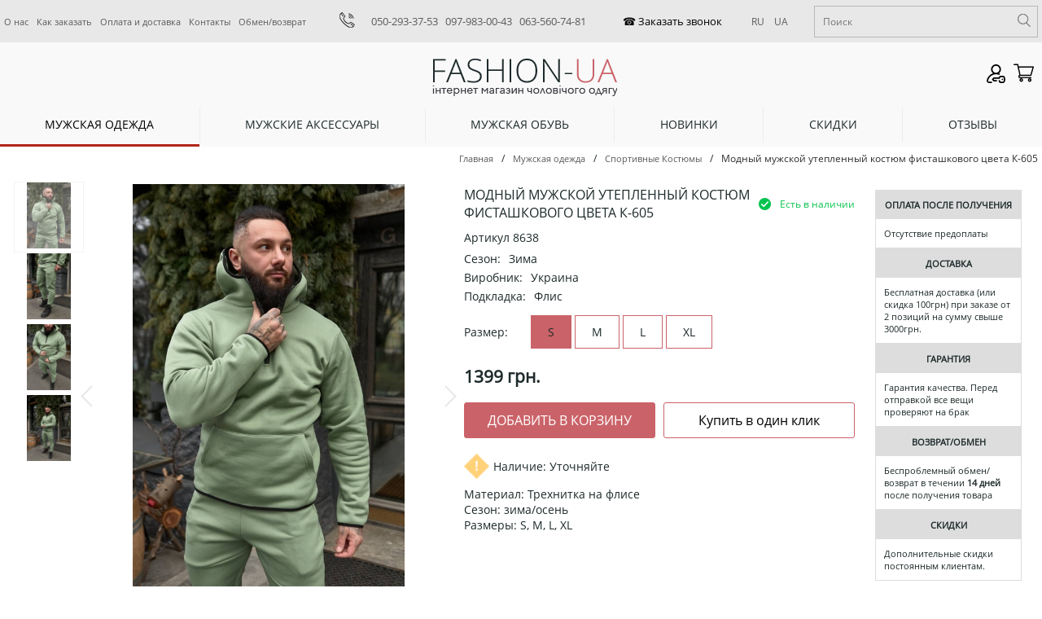

--- FILE ---
content_type: text/html; charset=utf-8
request_url: https://fashion-ua.com.ua/modnii_muzhskoi_uteplennii_kostyum_fistashkovogo_cveta_k605
body_size: 13985
content:
<!DOCTYPE html><html>
<head>
<meta http-equiv="Content-type" content="text/html; charset=utf-8">
<meta name="viewport" content="width=device-width, initial-scale=1">
<meta property="og:url" content="https://fashion-ua.com.ua/modnii_muzhskoi_uteplennii_kostyum_fistashkovogo_cveta_k605">
	<link rel="alternate" href="https://fashion-ua.com.ua/modnii_muzhskoi_uteplennii_kostyum_fistashkovogo_cveta_k605" hreflang="ru-UA" />
	<link rel="alternate" href="https://fashion-ua.com.ua/ua/modnii_muzhskoi_uteplennii_kostyum_fistashkovogo_cveta_k605" hreflang="uk-UA" />
<title>Модный мужской утепленный мужской костюм фисташкового цвета К-605 купить в интернет магазине Fashion-ua в Украине</title>
<meta property="og:title" content="Модный мужской утепленный мужской костюм фисташкового цвета К-605 купить в интернет магазине Fashion-ua в Украине">
<meta itemprop="name" content="Fashion-Ua">
<meta name="description" content="Модный мужской утепленный мужской костюм фисташкового цвета К-605 с капюшоном на флисе заказать в Украине в интернет магазине одежды Fashion-ua. Купить модную и стильную одежду в Киеве, Харькове, Одессе, Днепре, Львове и других городах с доставкой.">
<meta property="og:description" content="Модный мужской утепленный мужской костюм фисташкового цвета К-605 с капюшоном на флисе заказать в Украине в интернет магазине одежды Fashion-ua. Купить модную и стильную одежду в Киеве, Харькове, Одессе, Днепре, Львове и других городах с доставкой.">
<meta name="keywords" content="">
<meta property="og:url" content="https://fashion-ua.com.ua/modnii_muzhskoi_uteplennii_kostyum_fistashkovogo_cveta_k605">
<meta property="og:image" content="https://fashion-ua.com.ua/img/uploads/8638/Без-имени-1.jpg">

<link rel="shortcut icon" href="/favicon.ico"/>
<!-- style -->
<link rel="stylesheet" type="text/css" href="/css/lightbox.min.css">
<link rel="stylesheet" href="/themes/main.css" type="text/css">
<!-- end style -->
<!-- script -->
<script>var langlink = "";var langtext = "";</script>
<script src="/js/jquery.js"></script>

<script id="defaultLocale" data-text="" data-link="" src="/js/nespicms.min.js"></script>
<script src="/js/lightbox.js"></script>
<script src="/js/jquery.form.js"></script>
<script src="/js/images.min.js"></script>
<!-- end script -->
<link rel="preload" href="/fonts/OpenSans-Regular.woff" as="font" type="font/woff" crossorigin="anonymous">
<link rel="sitemap" type="application/xml" title="Sitemap" href="sitemap.xml" />
<meta name="google-site-verification" content="cMzD6Rz9CncQ5X-3HIIafZb2ojRWfso6Cs4ZeeC53E4" />

<!-- Google tag (gtag.js) -->
<script async src="https://www.googletagmanager.com/gtag/js?id=UA-32826777-1"></script>
<script>
  window.dataLayer = window.dataLayer || [];
  function gtag(){dataLayer.push(arguments);}
  gtag('js', new Date());

  gtag('config', 'UA-32826777-1');
</script></head>
<body itemscope itemtype="https://schema.org/WebPage">
<script type="application/ld+json">
{
    "@context": "https://schema.org",
    "@type": "WebSite",
    "name": "Fashion-Ua",
    "url": "https://fashion-ua.com.ua/"
}
</script>


<div id="fadeDiv"></div>
<div id="backAll" class="fon"></div>

<!--
<div class="flexoverovertop">
	<div><a href="/contacts">Контакты</a></div>
	<div><a href="/how_order">Как заказать</a></div>
	<div><a href="/delivery">Доставка и оплата</a></div>

</div>
-->

<div class="body">
<div class="allheader">
	<div class="overhead">
		<div class="overheadinfo">
						<div class="overheadleft">
				<div class="topchapters">
					<div onClick="location='/o_kompanii'" class="topchapter topchapter" >
		<a class="topchapter_link" href="/o_kompanii">О нас</a>
	</div>
					<div class="topchapters_separator"></div>	<div onClick="location='/how_order'" class="topchapter topchapter" >
		<a class="topchapter_link" href="/how_order">Как заказать</a>
	</div>
					<div class="topchapters_separator"></div>	<div onClick="location='/delivery'" class="topchapter topchapter" >
		<a class="topchapter_link" href="/delivery">Оплата и доставка</a>
	</div>
					<div class="topchapters_separator"></div>	<div onClick="location='/contacts'" class="topchapter topchapter" >
		<a class="topchapter_link" href="/contacts">Контакты</a>
	</div>
					<div class="topchapters_separator"></div>	<div onClick="location='/vozvrat'" class="topchapter topchapter" >
		<a class="topchapter_link" href="/vozvrat">Обмен/возврат</a>
	</div>
			</div>
<div class="mobiletopchapters"><div id="seeChapters">Меню</div></div>
			</div>
						<div class="overheadcenter">
				<div>
					<div class="contacts_head_block">
<div><img src="/themes/images/phone.png" width="19px" border="0" /></div>
<div>
<p><span style="font-size: 10pt;"><a href="tel:+380502933753">050-293-37-53</a>&nbsp; &nbsp;<a href="tel:+380979830043">097-983-00-43</a>&nbsp; &nbsp;<a href="tel:+380635607481">063-560-74-81</a></span></p>
</div>
</div>				</div>
				<div class="outcallme">
					<div class="callmenewfnc">
<div class="callmenewfnc1">
<div class="callme"><input type="button" value="☎ Заказать звонок" id="callmeButton" ></div>
</div>
<div class="callmenewfnc2">
<div class="languages">
	<div class="languageact">
				<a href="/modnii_muzhskoi_uteplennii_kostyum_fistashkovogo_cveta_k605">RU</a>
			</div>
	<div class="language">
				<a href="/ua/modnii_muzhskoi_uteplennii_kostyum_fistashkovogo_cveta_k605">UA</a>
			</div>
</div></div>
</div>
				</div>
			</div>
						<div class="overheadright">
				<div class="search" >
	<form id="searchForm" method="post" action="/search">
	<div class="search_input">
		<input type="text" autocomplete="off" id="searchWord" name="search" value="" placeholder="Поиск">
		<div class="relative"><div class="dropdownsearch" id="searchDiv"></div></div>
	</div>
	<div class="search_button"><input type="button" id="searchButton" value="Поиск"></div>
	</form>
</div>
			</div>
					</div>
	</div>
	<div class="head">
		<div class="headinfo">
			<div class="headcolumn1">
								<div class="newcategory11line">
					<div class="newcategoryline">
						<div class="mobiletopchapters"><div id="seeChapters">Меню</div></div>
					</div>
					<div>
						<div class="searchiconshow"><img class="loupe" border="" src="/themes/images/loupe.svg"></div>
					</div>
				</div>
			</div>
						<div class="headcolumnlogo">
				<a href="/"><img alt="Fashion-Ua" src="/img/system/logo.png"></a>
				<script type="application/ld+json">
					{
					 "@context": "https://schema.org",
					 "@type": "Organization",
					 "url": "https://fashion-ua.com.ua/",
					 "logo": "https://fashion-ua.com.ua/img/system/logo.png"
					}
				</script>
			</div>
						<div class="headcolumn2">
				<div class="headcolumn2row1">
									</div>
				<div class="headcolumn2row2">
									</div>
			</div>
			<div class="headcolumn3">
				<div class="headcolumn3row1">
					
<div class="buttonsusers">
	<div class="buttonsusers_main">
		<div class="buttonsusers_button1">
			<input type="button" value="Вход" id="loginFormButton">
		</div>
		
	</div>
</div>	


				</div>
				<div class="headcolumn3row2">
					<div class="cart_block" onClick="location='/cart'">
	<div class="cart_title">Корзина</div>
	<div class="cart_modul"><div class="cart_modulinfo" id="cartList"></div></div>
</div>
				</div>
			</div>
		</div>
	</div>
	<div class="underhead">
		<div class="underheadinfo">
								</div>
	</div>
</div>
<input type="hidden" id="metaPage" value="item">
<div class="adapt_search"><div class="search1" >
	<form id="search1Form" method="post" action="/search">
	<div class="search1_input">
		<input type="text" autocomplete="off" id="search1Word" name="search" value="" placeholder="Поиск">
	</div>
	<div class="search_button"><input type="button" id="search1Button" value="Поиск"></div>
	</form>
</div>
</div>

<div class="mobilemenuchapters"><div id="leftDivNew" class="menuchapters"></div>
</div>

<div class="megacatalog"><div class="megacatalogin">
									<div align="center" class="activemegacategory " id="megawidth999" 
	onClick="location='/clothes'" >
		<a class="activemegacategory"   href="/clothes">Мужская одежда</a>
		<div class="megacatalogsubmenu_load" id="megacatalogmenu" data-info="999">
			<div class="megacatalogsubmenuinfo" id="megacatalogsubmenu999" data-info="0">
				<div class="megacatalogsubmenuinfo1">
																																																																																																																																																																																																																																																																																																																																																																																																																																																																																																																																																																																																																																																					<div  class="megacatalogrow">
																																																						<div class="megasubcategory megacatalogcell">
														<div class="megasubcategoryblock">
								<div class="megasubcategoryinfo ">
									<div class="megasubcategorylink " 
									style="vertical-align:middle;
																																																																																																																																																																																																																																																																																																																																																																																																																					background:url('/themes/icons/arrtopmenu1.svg') no-repeat;
									background-position: 90% 50%;
									background-size:10px;
																		"
									>
																					<a class="subcattwo" href="/muzhskie_kurtki">Куртки</a>
																			</div>
								</div>
																																																																																																																																																																																																																																																																																																																																																																																																																<div class="inthreees">										<div class="megasubcategorysublink ">
																						<a class="subcatthree" href="/demisezonnye-muzhskie-kurtki">Демисезонные</a>
																					</div>
																																																																																																																																																																																																<div class="megasubcategorysublink ">
																						<a class="subcatthree" href="/muzhskie_zimnie_kurtki_puhoviki">Зимние куртки</a>
																					</div>
																																																																																																																																																														<div class="megasubcategorysublink ">
																						<a class="subcatthree" href="/muzhskie-kurtki-parki">Парки</a>
																					</div>
																																																																																																																												<div class="megasubcategorysublink ">
																						<a class="subcatthree" href="/muzhskie-palto">Пальто</a>
																					</div>
																																																																									<div class="megasubcategorysublink ">
																						<a class="subcatthree" href="/muzhskie-vetrovki">Ветровки</a>
																					</div>
																																																																																																											<div class="megasubcategorysublink ">
																						<a class="subcatthree" href="/muzhskie-kurtki-bombery">Бомберы</a>
																					</div>
																																																																									<div class="megasubcategorysublink ">
																						<a class="subcatthree" href="/kozhanye-muzhskie-kurtki">Кожаные</a>
																					</div>
																																																																																																											<div class="megasubcategorysublink ">
																						<a class="subcatthree" href="/muzhskie-kurtki-steganie">Стеганые</a>
																					</div>
																																																								<div class="megasubcategorysublink ">
																						<a class="subcatthree" href="/Dzhinsovye-kurtki-muzhskie">Джинсовые</a>
																					</div>
																																																																																																																																																																																																<div class="megasubcategorysublink ">
																						<a class="subcatthree" href="/Muzhskie-zhiletki">Жилетки</a>
																					</div>
																																																																					</div>								</div>
																																																																																																																																																											<div class="megasubcategoryblock">
								<div class="megasubcategoryinfo ">
									<div class="megasubcategorylink " 
									style="vertical-align:middle;
																																																																																																																																																																											background:url('/themes/icons/arrtopmenu1.svg') no-repeat;
									background-position: 90% 50%;
									background-size:10px;
																		"
									>
																					<a class="subcattwo" href="/muzhskie_kofty">Кофты</a>
																			</div>
								</div>
																																																																																																																																																																																			<div class="inthreees">										<div class="megasubcategorysublink ">
																						<a class="subcatthree" href="/muzhskie-svitshoty">Свитшоты и Джемперы</a>
																					</div>
																																																																									<div class="megasubcategorysublink ">
																						<a class="subcatthree" href="/muzhskie-kofty-tolstovki">Толстовки</a>
																					</div>
																																																																																																											<div class="megasubcategorysublink ">
																						<a class="subcatthree" href="/muzhskie-kofty-tolstovki-s-kapjushonom">С Капюшоном</a>
																					</div>
																																																																																																																																																																																																																																																																																					<div class="megasubcategorysublink ">
																						<a class="subcatthree" href="/muzhskie-hudi">Худи</a>
																					</div>
																																																																																										<div class="megasubcategorysublink ">
																						<a class="subcatthree" href="/muzhskie-kofty-tolstovki-na-molnii">На молнии</a>
																					</div>
																																																																																																																																																																																																<div class="megasubcategorysublink ">
																						<a class="subcatthree" href="/muzhskie-kofty-na-pugovicah">На пуговицах</a>
																					</div>
																																																																																																																																													<div class="megasubcategorysublink ">
																						<a class="subcatthree" href="/muzhskie_svitera">Свитера</a>
																					</div>
																																																																																																																																													<div class="megasubcategorysublink ">
																						<a class="subcatthree" href="/muzhskie-golfy-vodolazki">Гольфы</a>
																					</div>
																																																																																																																																																																																																																																																																																	</div>								</div>
																																																																																																																															<div class="megasubcategoryblock">
								<div class="megasubcategoryinfo ">
									<div class="megasubcategorylink " 
									style="vertical-align:middle;
																																																																																																																																																																																																																																																																																																																																																																																																																																																																																																																																																																																																																																																																																																																																																																																																																																																																																																																																																																																																																																																																																																																																																																																																																																																																								"
									>
																					<a class="subcattwo" href="/muzhskie_pidzhaki">Пиджаки</a>
																			</div>
								</div>
																																																																																																																																																																																																																																																																																																																																																																																																																																																																																																																																																																																																																																																																																																																																																																																																																																																																																																																																																																																																																																																																																																																																																																																																																											</div>
															</div>																																																																																																																																																																																																																																																																																																					<div class="megasubcategory megacatalogcell">
														<div class="megasubcategoryblock">
								<div class="megasubcategoryinfo ">
									<div class="megasubcategorylink " 
									style="vertical-align:middle;
																																																																																																																																																									background:url('/themes/icons/arrtopmenu1.svg') no-repeat;
									background-position: 90% 50%;
									background-size:10px;
																		"
									>
																					<a class="subcattwo" href="/muzhskie_rubashki">Рубашки </a>
																			</div>
								</div>
																																																																																																																																																																		<div class="inthreees">										<div class="megasubcategorysublink ">
																						<a class="subcatthree" href="/muzhskie-rubashki-s-dlinnim-rukavom">С длинным рукавом</a>
																					</div>
																																																																																																																																																																															<div class="megasubcategorysublink ">
																						<a class="subcatthree" href="/muzhskie-rubashki-s-korotkim-rukavom">С коротким рукавом</a>
																					</div>
																																																																																																																												<div class="megasubcategorysublink ">
																						<a class="subcatthree" href="/muzhskie-rubashku-v-kletku">В клетку</a>
																					</div>
																																																																																																																												<div class="megasubcategorysublink ">
																						<a class="subcatthree" href="/muzhskie-rubashki-odnotonnie">Однотонные</a>
																					</div>
																																																																																																																																																														<div class="megasubcategorysublink ">
																						<a class="subcatthree" href="/muzhskie-rubashki-pritalennye">Приталенные</a>
																					</div>
																																																																									<div class="megasubcategorysublink ">
																						<a class="subcatthree" href="/muzhskie-rubashki-dzhinsovie">Джинсовые</a>
																					</div>
																																																																																																																																																																																																																																																																																																																																																																																																																																																																																																																																																																																																							<div class="megasubcategorysublink ">
																						<a class="subcatthree" href="/llyani-sorochky-cholovichi">Льняные</a>
																					</div>
																																			</div>								</div>
																																				<div class="megasubcategoryblock">
								<div class="megasubcategoryinfo ">
									<div class="megasubcategorylink " 
									style="vertical-align:middle;
																																																																																																																																							background:url('/themes/icons/arrtopmenu1.svg') no-repeat;
									background-position: 90% 50%;
									background-size:10px;
																		"
									>
																					<a class="subcattwo" href="/muzhskie_futbolki">Футболки</a>
																			</div>
								</div>
																																																																																																																																																	<div class="inthreees">										<div class="megasubcategorysublink ">
																						<a class="subcatthree" href="/muzhskie-futbolki-polo">Поло</a>
																					</div>
																																																																																																																																																																																																																																																																				<div class="megasubcategorysublink ">
																						<a class="subcatthree" href="/brendovye-muzhskie-futbolki">Брендовые</a>
																					</div>
																																																																																																																																																														<div class="megasubcategorysublink ">
																						<a class="subcatthree" href="/muzhskie-odnotonnye-futbolki">Однотонные</a>
																					</div>
																																																																																																																																																																																																																																																																																																																																																																																																																																																																																																																																																																																																																																																																																																																																											</div>								</div>
																																																									<div class="megasubcategoryblock">
								<div class="megasubcategoryinfo ">
									<div class="megasubcategorylink " 
									style="vertical-align:middle;
																																													background:url('/themes/icons/arrtopmenu1.svg') no-repeat;
									background-position: 90% 50%;
									background-size:10px;
																		"
									>
																					<a class="subcattwo" href="/muzhskie_shtany">Штаны</a>
																			</div>
								</div>
																																																												<div class="inthreees">										<div class="megasubcategorysublink ">
																						<a class="subcatthree" href="/muzhskie-bryuki">Брюки</a>
																					</div>
																																																																																																																																																																																																																																																																																																																																																																																																																																																																																																																																																																																																																																																																																																																																															<div class="megasubcategorysublink ">
																						<a class="subcatthree" href="/muzhskie_dzhinsy">Джинсы</a>
																					</div>
																																																																																																																																																																																																																																																																																																						<div class="megasubcategorysublink ">
																						<a class="subcatthree" href="/muzhskie-kargo">Карго</a>
																					</div>
																																																								<div class="megasubcategorysublink ">
																						<a class="subcatthree" href="/sportivnie_shtani">Спортивные штаны</a>
																					</div>
																																																																																																																																																																															<div class="megasubcategorysublink ">
																						<a class="subcatthree" href="/muzhskie-dzhogery">Джогеры</a>
																					</div>
																																																				</div>								</div>
															</div>																																																																																																																																																																																																																																																																																																																																																																				<div class="megasubcategory megacatalogcell">
														<div class="megasubcategoryblock">
								<div class="megasubcategoryinfo ">
									<div class="megasubcategorylink " 
									style="vertical-align:middle;
																																																																																																																																																																																																																																																																																																																																																																																																																																																																																																																																																																																																																																																																																																																																																																																																																																																																					background:url('/themes/icons/arrtopmenu1.svg') no-repeat;
									background-position: 90% 50%;
									background-size:10px;
																		"
									>
																					<a class="subcattwo" href="/muzhskie-shorty">Шорты</a>
																			</div>
								</div>
																																																																																																																																																																																																																																																																																																																																																																																																																																																																																																																																																																																																																																																																																																																																																																																																																																								<div class="inthreees">										<div class="megasubcategorysublink ">
																						<a class="subcatthree" href="/muzhskie_bridzhi">Джинсовые</a>
																					</div>
																																																																																																																																																																																																																																																																																																						<div class="megasubcategorysublink ">
																						<a class="subcatthree" href="/plavatelnie-shorti-muzhskie">Плавательные</a>
																					</div>
																																																								<div class="megasubcategorysublink ">
																						<a class="subcatthree" href="/trikotazhnye-shorty-muzhskie">Трикотажные</a>
																					</div>
																																																																																																																								</div>								</div>
																																											<div class="megasubcategoryblock">
								<div class="megasubcategoryinfo ">
									<div class="megasubcategorylink " 
									style="vertical-align:middle;
																																																																																																																																																																																																																																																																																																																																																																																																																																																																																																																																																																																																																																																																																																																																																																																																																																																																																																																																																																																																																																																																																																																																																																																																																																																																								"
									>
																					<a class="subcattwo" href="/muzhskie_brendovyie_sportivnyie_kostyumy">Спортивные Костюмы</a>
																			</div>
								</div>
																																																																																																																																																																																																																																																																																																																																																																																																																																																																																																																																																																																																																																																																																																																																																																																																																																																																																																																																																																																																																																																																																																																																																																																																																											</div>
																																											<div class="megasubcategoryblock">
								<div class="megasubcategoryinfo ">
									<div class="megasubcategorylink " 
									style="vertical-align:middle;
																																																																																																																																																																																																																																																																																																																																																																																																																																																																																																																																																																																																																																																																																																																																																																																																																																																																																																																																																																																																																																																																																																																																																																																																																																																																								"
									>
																					<a class="subcattwo" href="/muzhskie_trusy_calvin_klien">Нижнее Белье</a>
																			</div>
								</div>
																																																																																																																																																																																																																																																																																																																																																																																																																																																																																																																																																																																																																																																																																																																																																																																																																																																																																																																																																																																																																																																																																																																																																																																																																											</div>
															</div>													</div>
									</div>
			</div>
		</div>
	</div>
									<div class="megacatalogseparator"></div>	<div align="center" class="megacategory " id="megawidth998" 
	onClick="location='/accessories'" >
		<a class="megacategory"   href="/accessories">Мужские аксессуары</a>
		<div class="megacatalogsubmenu_load" id="megacatalogmenu" data-info="998">
			<div class="megacatalogsubmenuinfo" id="megacatalogsubmenu998" data-info="0.33333333333333">
				<div class="megacatalogsubmenuinfo1">
																																																																																																																																																																																																																																																																																																																																																																																																																																																																																																																																																																																																																					<div  class="megacatalogrow">
																										<div class="megasubcategory megacatalogcell">
														<div class="megasubcategoryblock">
								<div class="megasubcategoryinfo ">
									<div class="megasubcategorylink " 
									style="vertical-align:middle;
																																																																																																																																																																																																																																																																																																																																																																																																																																																																																																																																																																																																																																																																																																																																																																																																																																																																																																																																																																																																																																																																																																																																																																																																																																																																								"
									>
																					<a class="subcattwo" href="/muzhskie_koshelki">Кошельки</a>
																			</div>
								</div>
																																																																																																																																																																																																																																																																																																																																																																																																																																																																																																																																																																																																																																																																																																																																																																																																																																																																																																																																																																																																																																																																																																																																																																																																																											</div>
																																																																																												<div class="megasubcategoryblock">
								<div class="megasubcategoryinfo ">
									<div class="megasubcategorylink " 
									style="vertical-align:middle;
																																																															background:url('/themes/icons/arrtopmenu1.svg') no-repeat;
									background-position: 90% 50%;
									background-size:10px;
																		"
									>
																					<a class="subcattwo" href="/muzhskie_sumki">Сумки</a>
																			</div>
								</div>
																																																																													<div class="inthreees">										<div class="megasubcategorysublink ">
																						<a class="subcatthree" href="/kozhanye-muzhskie-sumki">Кожаные</a>
																					</div>
																																																																																																																																																																																																																																																																																					<div class="megasubcategorysublink ">
																						<a class="subcatthree" href="/muzhskie-sumki-calvin-klein">СК</a>
																					</div>
																																																																																																																																																																																																																																																																				<div class="megasubcategorysublink ">
																						<a class="subcatthree" href="/muzhskie-sumki-cherez-plecho">Через плечо</a>
																					</div>
																																																																																																																																																																																																																																																																																																																																																																																																																																																																																																																																																																																																																																																																																								</div>								</div>
																																																									<div class="megasubcategoryblock">
								<div class="megasubcategoryinfo ">
									<div class="megasubcategorylink " 
									style="vertical-align:middle;
																																																																																	background:url('/themes/icons/arrtopmenu1.svg') no-repeat;
									background-position: 90% 50%;
									background-size:10px;
																		"
									>
																					<a class="subcattwo" href="/muzhskie_remni">Ремни </a>
																			</div>
								</div>
																																																																																														<div class="inthreees">										<div class="megasubcategorysublink ">
																						<a class="subcatthree" href="/kozhanye-muzhskie-remni">Кожаные</a>
																					</div>
																																																																																																																																																																																																																																																																																					<div class="megasubcategorysublink ">
																						<a class="subcatthree" href="/muzhskie-remni-calvin-klein">СК</a>
																					</div>
																																																								<div class="megasubcategorysublink ">
																						<a class="subcatthree" href="/muzhskie-brendovye-remni">Брендовые</a>
																					</div>
																																																																																																																																																																																																<div class="megasubcategorysublink ">
																						<a class="subcatthree" href="/muzhskie-remni-pod-dzhinsy">Под джинсы</a>
																					</div>
																																																																																																																																																																																																																																																																																																																																																																																																																																																																																																																																																																																																																																																																																																																										</div>								</div>
																																																																																																																																																																																																																																																																																																																					<div class="megasubcategoryblock">
								<div class="megasubcategoryinfo ">
									<div class="megasubcategorylink " 
									style="vertical-align:middle;
																																																																																																																																																																																																																																																																																																																																																																																																																																																																																																																																																																																																																																																																																																																																																																																																																																																																																																																																																																																																																																																																																																																																																																																																																																																																								"
									>
																					<a class="subcattwo" href="/muzhskie_kepki_shapki">Кепки</a>
																			</div>
								</div>
																																																																																																																																																																																																																																																																																																																																																																																																																																																																																																																																																																																																																																																																																																																																																																																																																																																																																																																																																																																																																																																																																																																																																																																																																											</div>
																																																																							<div class="megasubcategoryblock">
								<div class="megasubcategoryinfo ">
									<div class="megasubcategorylink " 
									style="vertical-align:middle;
																																																																																																																																																																																																																																																																																																																																																																																																																																																																																																																																																																																																																																																																																																																																																																																																																																																																																																																																																																																																																																																																																																																																																																																																																																																																								"
									>
																					<a class="subcattwo" href="/muzhskie-ochki">Очки</a>
																			</div>
								</div>
																																																																																																																																																																																																																																																																																																																																																																																																																																																																																																																																																																																																																																																																																																																																																																																																																																																																																																																																																																																																																																																																																																																																																																																																																											</div>
															</div>													</div>
									</div>
			</div>
		</div>
	</div>
															<div class="megacatalogseparator"></div>	<div align="center" class="megacategory " id="megawidth995" 
	onClick="location='/muzhskaya_obuv'" >
		<a class="megacategory"   href="/muzhskaya_obuv">Мужская обувь</a>
		<div class="megacatalogsubmenu_load" id="megacatalogmenu" data-info="995">
			<div class="megacatalogsubmenuinfo" id="megacatalogsubmenu995" data-info="0.66666666666667">
				<div class="megacatalogsubmenuinfo1">
																																																																																																																																																																																																																																																																																																																																																																																																																																																																																																																																																																																																					<div  class="megacatalogrow">
																																																																																																																																																																																																																																																																																																																																																																																																																																																<div class="megasubcategory megacatalogcell">
														<div class="megasubcategoryblock">
								<div class="megasubcategoryinfo ">
									<div class="megasubcategorylink " 
									style="vertical-align:middle;
																																																																																																																																																																																																																																																																																																																																																																																																																																																																																																																																																																																																																																																																																																																																																																																																																																																																																																																																																																																																																																																																																																																																																																																																																																																																								"
									>
																					<a class="subcattwo" href="/muzhskie-krossovki">Кроссовки</a>
																			</div>
								</div>
																																																																																																																																																																																																																																																																																																																																																																																																																																																																																																																																																																																																																																																																																																																																																																																																																																																																																																																																																																																																																																																																																																																																																																																																																											</div>
																																																									<div class="megasubcategoryblock">
								<div class="megasubcategoryinfo ">
									<div class="megasubcategorylink " 
									style="vertical-align:middle;
																																																																																																																																																																																																																																																																																																																																																																																																																																																																																																																																																																																																																																																																																																																																																																																																																																																																																																																																																																																																																																																																																																																																																																																																																																																																								"
									>
																					<a class="subcattwo" href="/muzhskie-botinki">Ботинки</a>
																			</div>
								</div>
																																																																																																																																																																																																																																																																																																																																																																																																																																																																																																																																																																																																																																																																																																																																																																																																																																																																																																																																																																																																																																																																																																																																																																																																																											</div>
																																				<div class="megasubcategoryblock">
								<div class="megasubcategoryinfo ">
									<div class="megasubcategorylink " 
									style="vertical-align:middle;
																																																																																																																																																																																																																																																																																																																																																																																																																																																																																																																																																																																																																																																																																																																																																																																																																																																																																																																																																																																																																																																																																																																																																																																																																																																																								"
									>
																					<a class="subcattwo" href="/muzhskie-kedy">Кеды </a>
																			</div>
								</div>
																																																																																																																																																																																																																																																																																																																																																																																																																																																																																																																																																																																																																																																																																																																																																																																																																																																																																																																																																																																																																																																																																																																																																																																																																											</div>
															</div>													</div>
									</div>
			</div>
		</div>
	</div>
				<div class="megacatalogseparator"></div>	<div align="center" class="megacategory " id="megawidth996" 
	onClick="location='/new_products'" >
		<a class="megacategory"   href="/new_products">Новинки</a>
		<div class="megacatalogsubmenu_load" id="megacatalogmenu" data-info="996">
			<div class="megacatalogsubmenuinfo" id="megacatalogsubmenu996" data-info="1">
				<div class="megacatalogsubmenuinfo1">
																																																																																																																																																																																																																																																																																																																																																																																																																																																																																																																																																																												</div>
			</div>
		</div>
	</div>
												<div class="megacatalogseparator"></div>	<div align="center" class="megacategory " id="megawidth177" 
	onClick="location='/sales'" >
		<a class="megacategory"   href="/sales">Скидки</a>
		<div class="megacatalogsubmenu_load" id="megacatalogmenu" data-info="177">
			<div class="megacatalogsubmenuinfo" id="megacatalogsubmenu177" data-info="1.3333333333333">
				<div class="megacatalogsubmenuinfo1">
																																																																																																																																																																																																																																																																																																																																																																																																																																																																																																																																																																												</div>
			</div>
		</div>
	</div>
					<div class="megacatalogseparator"></div>	<div align="center" class="megacategory " id="megawidth997" 
	onClick="location='/comments'" >
		<a class="megacategory"   href="/comments">Отзывы</a>
		<div class="megacatalogsubmenu_load" id="megacatalogmenu" data-info="997">
			<div class="megacatalogsubmenuinfo" id="megacatalogsubmenu997" data-info="1.6666666666667">
				<div class="megacatalogsubmenuinfo1">
																																																																																																																																																																																																																																																																																																																																																																																																																																																																																																																																																																												</div>
			</div>
		</div>
	</div>
																																		</div>
<div class="topadapt"></div>
</div><input type="hidden" id="itemId" value="8638">
<div class="centerunderslider">
            </div>
<div class="breadcrumbs breads">
<div class="breadsin">
	<div itemscope itemtype="https://schema.org/BreadcrumbList"><div itemprop="itemListElement" itemscope itemtype="https://schema.org/ListItem" class="link"><a itemprop="item" href="/">Главная<meta itemprop="name" content="Главная"><meta itemprop="position" content="1"></a></div><div class="linkicon">/</div><div itemprop="itemListElement" itemscope itemtype="http://schema.org/ListItem" class="link"><a itemprop="item"  href="/clothes" ">Мужская одежда<meta itemprop="name" content="Мужская одежда"><meta itemprop="position" content="2"></a></div><div class="linkicon">/</div><div itemprop="itemListElement" itemscope itemtype="http://schema.org/ListItem" class="linkactive"><a itemprop="item"  href="/muzhskie_brendovyie_sportivnyie_kostyumy" ">Спортивные Костюмы<meta itemprop="name" content="Спортивные Костюмы"><meta itemprop="position" content="3"></a></div><div class="linkicon">/</div><div class="linkactive">Модный мужской утепленный костюм фисташкового цвета К-605</div></div></div>
</div>
<div class="allcentermain allcentermain_item">
   <div class="allcenterblock">
            <div class="centermain centermain_item" itemscope itemtype="https://schema.org/Product">
         <div class="centercolumn">
                        <div class="incenter incenter_item">                                                                                    </div>                                    <div class="incenter incenter_item">                                                                                    </div>                                    <div class="allproductblock">
                                             <div class="productcolumns">
                  <div class="newcolumnitem1">
                                          <div class="productpredleftcolumn">
                        <div class="smallitem_info">
                                                      <div class="smallitem_center" >
                              <div id="smallItemAllCont" class="smallitems_cont" style="overflow:hidden;">
                                 <div class="smallitem_contin" >
                                                                                                            <div class="smallitem_main smallitem_main--active" data-info="25485">
                                       <div class="smallitem" id="smallInItem">
                                          <div class="smallitem_img">
                                             <div class="smallitem_imgin" id="smImage" data-info="25485">
                                                                                                <img alt="Модный мужской утепленный костюм фисташкового цвета К-605" class="inproductsmallimg" src="/img/uploads/8638/presm/photo_2022-12-29_11-56-04nydn8_sm.jpg">
                                                                                             </div>
                                          </div>
                                       </div>
                                    </div>
                                                                                                            <div class="smallitem_main " data-info="25486">
                                       <div class="smallitem" id="smallInItem">
                                          <div class="smallitem_img">
                                             <div class="smallitem_imgin" id="smImage" data-info="25486">
                                                                                                <img alt="Модный мужской утепленный костюм фисташкового цвета К-605" class="inproductsmallimg" src="/img/uploads/8638/presm/photo_2022-12-29_11-56-22tcu3o_sm.jpg">
                                                                                             </div>
                                          </div>
                                       </div>
                                    </div>
                                                                                                            <div class="smallitem_main " data-info="25487">
                                       <div class="smallitem" id="smallInItem">
                                          <div class="smallitem_img">
                                             <div class="smallitem_imgin" id="smImage" data-info="25487">
                                                                                                <img alt="Модный мужской утепленный костюм фисташкового цвета К-605" class="inproductsmallimg" src="/img/uploads/8638/presm/photo_2022-12-29_11-56-25o1aq6_sm.jpg">
                                                                                             </div>
                                          </div>
                                       </div>
                                    </div>
                                                                                                            <div class="smallitem_main " data-info="25488">
                                       <div class="smallitem" id="smallInItem">
                                          <div class="smallitem_img">
                                             <div class="smallitem_imgin" id="smImage" data-info="25488">
                                                                                                <img alt="Модный мужской утепленный костюм фисташкового цвета К-605" class="inproductsmallimg" src="/img/uploads/8638/presm/photo_2022-12-29_11-56-271soa6_sm.jpg">
                                                                                             </div>
                                          </div>
                                       </div>
                                    </div>
                                                                                                         </div>
                              </div>
                           </div>
                                                   </div>
                     </div>
                                          <div class="productleftcolumn">
                        <div class="productbigimg">
                           <div class="productbigimg_in">
                              <!--<div class="productin_topicon">
                                /*                                */    
                              </div>
                              -->
                                                                                                                        <img data-info="25485" alt="Модный мужской утепленный костюм фисташкового цвета К-605" id="medImg" border="0" src="/img/uploads/8638/premed/photo_2022-12-29_11-56-04nydn8_med.jpg">
                                                                                       </div>
                        </div>
                     </div>
                  </div>
                  <div class="newcolumnitem2">
                     <div class="productcentercolumn">
                                                <div class="productname">
                           <div class="productname_in">
                              <div>
                                 <h1>Модный мужской утепленный костюм фисташкового цвета К-605</h1>
                              </div>
                              <div class="slideritem_favor">
                                                                                                   <div class="testfav" data-infoon="0" id="favorinbutton" data-info="8638"></div>
                              </div>
                           </div>
                           <div>
                                                            <div class="productstatus3">Есть в наличии</div>
                                                         </div>
                        </div>
                        <div class="productcode" >
                           Артикул <span itemprop="sku">8638</span>
                           <div style="display:none" itemprop="mpn">8638</div>
                        </div>
                                                                        <span itemprop="brand" style="display:none">Fashion-ua</span>
                                                <div class="item_haracters">
                                                                                 <div class="item_haracters_row">
                              <div>Сезон:</div>
                              <div>Зима</div>
                           </div>
                                                                                 <div class="item_haracters_row">
                              <div>Виробник:</div>
                              <div>Украина</div>
                           </div>
                                                                                                            <div class="item_haracters_row">
                              <div>Подкладка:</div>
                              <div>Флис</div>
                           </div>
                                                   </div>
                                                                                                <div class="initemnewparams">
                                                                                 <div class="initemnewparam">
                              <div class="initemnewparam_name">
                                 Размер:
                              </div>
                              <div class="initemnewparam_param">
                                                                                                                                    <input type="hidden" id="selectedSize" value="S">                                 <div id="itemSelectSizeS" class="sizeactchanger" data-info="S">S</div>
                                                                                                                                    <div id="itemSelectSizeM" class="sizechanger" data-info="M">M</div>
                                                                                                                                    <div id="itemSelectSizeL" class="sizechanger" data-info="L">L</div>
                                                                                                                                    <div id="itemSelectSizeXL" class="sizechanger" data-info="XL">XL</div>
                                                                                                </div>
                           </div>
                                                   </div>
                                                                                                <div class="productprice">
                           1399 <span>грн.</span>                        </div>
                                                                        <div class="productbuy">
                           <div class="productbuyamount">
                              <input id="toCartAmount" type="text" value="1">
                           </div>
                           <div class="productbuybutton">
                              <input type="button" value="Добавить в корзину" id="toCartButton8638">
                           </div>
                                                      <div class="productonebuybutton">
                              <input type="button" value="Купить в один клик" id="toCartOneButton8638">
                           </div>
                                                   </div>
                                                                                                                                                                        <div class="makesurenal">
                           <div class="item_sizenal2">Наличие: Уточняйте</div>
                        </div>
                                                                                                <div class="productdescription">Материал: Трехнитка на флисе<br /> Сезон: зима/осень<br /> Размеры: S, M, L, XL</div>
                        <div class="productrate" style="display:none;">
                                                      <div class="product_voterate">
                              <div class="item_rate"></div>
                           </div>
                           <div class="product_voterate">
                              <div class="item_rate"></div>
                           </div>
                           <div class="product_voterate">
                              <div class="item_rate"></div>
                           </div>
                           <div class="product_voterate">
                              <div class="item_rate"></div>
                           </div>
                           <div class="product_voterate">
                              <div class="item_rate"></div>
                           </div>
                                                      <div style="display:none;" >
                              <span itemprop="name">Модный мужской утепленный костюм фисташкового цвета К-605</span>
                              <img itemprop="image" src="https://fashion-ua.com.ua/img/uploads/8638/Без-имени-1.jpg" />
                              <span itemprop="description">Материал: Трехнитка на флисе<br /> Сезон: зима/осень<br /> Размеры: S, M, L, XL</span>
                              <span itemprop="aggregateRating" itemscope itemtype="https://schema.org/AggregateRating">
                              <span itemprop="ratingValue">5</span>
                              <span itemprop="ratingCount">1</span>
                              <span itemprop="worstRating">0</span>
                              <span itemprop="bestRating">5</span>
                              </span>
                              <span itemprop="offers" itemscope itemtype="https://schema.org/AggregateOffer">
                                 <span itemprop="offerCount">1</span>
                                 <span itemprop="price">1399</span>
                                 <span itemprop="lowPrice">1399</span>
                                 <span itemprop="highPrice">1399</span>
                                 <meta itemprop="priceCurrency" content="UAH" />
                              </span>
                           </div>
                        </div>
                        <div class="productquest"><input type="button" data-info="8638" value="Задать вопрос" id="questButton"></div>
                     </div>
                     <div class="productrightcolumn">
                                                <div class="rightItemBlock">
                           <div class="rightItemTitle">Оплата после получения</div>
                           <div class="rightItemText">Отсутствие предоплаты</div>
                        </div>
                                                <div class="rightItemBlock">
<div class="rightItemTitle">ДОСТАВКА</div>
<div class="rightItemText">Бесплатная доставка (или скидка 100грн) при заказе от 2 позиций на сумму свыше 3000грн.</div>
</div>
<div class="rightItemBlock">
<div class="rightItemTitle">ГАРАНТИЯ</div>
<div class="rightItemText">Гарантия качества. Перед отправкой все вещи проверяют на брак</div>
</div>
<div class="rightItemBlock">
<div class="rightItemTitle">ВОЗВРАТ/ОБМЕН</div>
<div class="rightItemText">Беспроблемный обмен/возврат в течении <strong>14 дней</strong> после получения товара</div>
</div>
<div class="rightItemBlock">
<div class="rightItemTitle">СКИДКИ</div>
<div class="rightItemText">Дополнительные скидки постоянным клиентам.</div>
</div>                     </div>
                  </div>
               </div>
            </div>
                                                <div class="producttabs">
                                                                                          <div class="producttabposition">
                  <div data-info="1" id="itemTab" class="productactivetab">Доставка и оплата</div>
               </div>
                                                                                                                                       <div class="producttabposition">
                  <div data-info="4" id="itemTab" class="producttab">Отзывы</div>
               </div>
                                                                                                      </div>
                        <div class="producttabinfo" data-info="1" id="itemInTab" >
               <div class="inproducttext"><div class="intabzagtext">Способы доставки</div>
<p>Доставка по Украине в удобное для Вас отделение &laquo;Нова пошта&raquo;. Срок доставки 1-3 дня с момента отправки заказа. <br /> При оплате заказа при получении &laquo;Новая Почта&raquo; взымает комиссию в размере 20 грн + 2% от суммы перевода. <br /> Более детально узнать о сроках и других аспектах работы транспортных компаний Вы можете на официальном сайте перевозчиков. <br /><br /></p>
<div class="intabzagtext">Способы оплаты</div>
<p>- Наложенным платежом: оплачиваете свой заказ при получении на почте. <br /> Услуга "Наложенный платеж" является допольнительной услугой "Новой Почты" и оплачивается отдельно.</p>
<p>- Онлайн оплата на сайте при оформлении заказа. <br />После ввода данных в корзине выберите разделе "Оплата" пункт "Оплатить картой Online". <br />Нажмите кнопку "Оформить заказ" и Вас перекинет на страницу оплаты.</p>
<p>- Оплата на карту Приват Банка.<br />Оплата производится банковской картой Visa, MasterCard любого банка Украины или в любом удобном терминале для оплаты.</p></div>
            </div>
                        <div class="producttabinfo" data-info="4" id="itemInTab" style="display:none;">
                                             <div class="addcomment">
                  <div class="addcommenttitle">Добавить комментарий</div>
                  <div class="addcomment_line">
                     <input type="hidden" id="commentRating" value="5">
                     <div class="addcomment_vote" >
                        <div class="addcomment_votename">Выберите рейтинг товара</div>
                        <div class="addcomment_voterate">
                           <div id="itemVote1" data-info="1" class="itemactvote"></div>
                        </div>
                        <div class="addcomment_voterate">
                           <div id="itemVote2" data-info="2" class="itemactvote"></div>
                        </div>
                        <div class="addcomment_voterate">
                           <div id="itemVote3" data-info="3" class="itemactvote"></div>
                        </div>
                        <div class="addcomment_voterate">
                           <div id="itemVote4" data-info="4" class="itemactvote"></div>
                        </div>
                        <div class="addcomment_voterate">
                           <div id="itemVote5" data-info="5" class="itemactvote"></div>
                        </div>
                     </div>
                  </div>
                  <div class="addcomment_line"><input placeholder="Имя" type="text" id="commentName" value=""></div>
                  <div class="addcomment_line"><textarea placeholder="Комментарий" rows="5" id="commentText"></textarea></div>
                  
                  <div class="addcomment_line">
                     <div class="addcomment_button"><input type="button" id="commentItemButton" value="Добавить комментарий"></div>
                  </div>
                  
                  <div class="addcomment_line">
                     <div class="addcomment_info" id="commentInfo"></div>
                  </div>
               </div>
            </div>
                        <div class="slidersameitems">
	
	<div class="slidersameitem_title">
		Товары, которые могут Вас заинтересовать	</div>
	<div class="slidersameitem_info">
		<div id="slidersameItem_Left" class="slideritem_left">
			<input type="button" id="sameItemLeft" disabled style="opacity:0" value="◄">
		</div>
		<div class="slidersameitem_center">
			<div id="sameItemAllCont" class="slidersameitems_cont" style="display:none; overflow:hidden;">
				<div class="slidersameitem_contin" >
																				<div class="slidersameitem_main">
						<div class="product_topicon">
												</div>
						<div class="slideritem" id="slidesameItem">
							<div class="slideritem_topname">
								<a href="/teplii_muzhskoi_modnii_chernii_kostyum_oversaiz_k890">Теплый мужской модный черный костюм оверсайз К-890</a>
							</div>
							<div class="slideritem_img">
								<div class="slideritem_imgin" data-info="/img/uploads/11230/1.jpg">
																		<a href="/teplii_muzhskoi_modnii_chernii_kostyum_oversaiz_k890"><img data-src="" alt="Теплый мужской модный черный костюм оверсайз К-890" src=""></a> 
																	</div>
							</div>
							
<div class="slideritem_bottomname">
										<a href="/teplii_muzhskoi_modnii_chernii_kostyum_oversaiz_k890">Теплый мужской модный черный костюм оверсайз К-890</a>
									</div>
							<div class="slideritem_pricefav">
								<div class="slideritem_pricefav__new">
									
									<div class="slideritem_price">
											2399 <span>грн.</span>									</div>
<div class="slideritem_buy">
									<a href="/teplii_muzhskoi_modnii_chernii_kostyum_oversaiz_k890"><input type="button"  value="Купить" ></a>
								</div>
								</div>
								
							</div>
							
							<div class="slideritem_buyinfo">
								
								<div class="slideritem_statsize">
									<div class="slideritem_status">
																			</div>
									<div>
																			</div>
								</div>
							</div>
						</div>	
					</div>
																				<div class="slidersameitem_main">
						<div class="product_topicon">
												</div>
						<div class="slideritem" id="slidesameItem">
							<div class="slideritem_topname">
								<a href="/stilnii_temno_serii_muzhskoi_zimnii_kostyum_na_flise_s_molniei_k791">Стильный темно серый мужской зимний костюм на флисе с молнией К-791</a>
							</div>
							<div class="slideritem_img">
								<div class="slideritem_imgin" data-info="/img/uploads/10174/Без-имени-1.jpg">
																		<a href="/stilnii_temno_serii_muzhskoi_zimnii_kostyum_na_flise_s_molniei_k791"><img data-src="" alt="Стильный темно серый мужской зимний костюм на флисе с молнией К-791" src=""></a> 
																	</div>
							</div>
							
<div class="slideritem_bottomname">
										<a href="/stilnii_temno_serii_muzhskoi_zimnii_kostyum_na_flise_s_molniei_k791">Стильный темно серый мужской зимний костюм на флисе с молнией К-791</a>
									</div>
							<div class="slideritem_pricefav">
								<div class="slideritem_pricefav__new">
									
									<div class="slideritem_price">
											1599 <span>грн.</span>									</div>
<div class="slideritem_buy">
									<a href="/stilnii_temno_serii_muzhskoi_zimnii_kostyum_na_flise_s_molniei_k791"><input type="button"  value="Купить" ></a>
								</div>
								</div>
								
							</div>
							
							<div class="slideritem_buyinfo">
								
								<div class="slideritem_statsize">
									<div class="slideritem_status">
																			</div>
									<div>
																			</div>
								</div>
							</div>
						</div>	
					</div>
																				<div class="slidersameitem_main">
						<div class="product_topicon">
												</div>
						<div class="slideritem" id="slidesameItem">
							<div class="slideritem_topname">
								<a href="/svetlo_serii_sportivnii_kostyum_s_molniei_na_shee_k605">Светло серый спортивный костюм с молнией на шее К-605</a>
							</div>
							<div class="slideritem_img">
								<div class="slideritem_imgin" data-info="/img/uploads/8640/Без-имени-1.jpg">
																		<a href="/svetlo_serii_sportivnii_kostyum_s_molniei_na_shee_k605"><img data-src="" alt="Светло серый спортивный костюм с молнией на шее К-605" src=""></a> 
																	</div>
							</div>
							
<div class="slideritem_bottomname">
										<a href="/svetlo_serii_sportivnii_kostyum_s_molniei_na_shee_k605">Светло серый спортивный костюм с молнией на шее К-605</a>
									</div>
							<div class="slideritem_pricefav">
								<div class="slideritem_pricefav__new">
									
									<div class="slideritem_price">
											1399 <span>грн.</span>									</div>
<div class="slideritem_buy">
									<a href="/svetlo_serii_sportivnii_kostyum_s_molniei_na_shee_k605"><input type="button"  value="Купить" ></a>
								</div>
								</div>
								
							</div>
							
							<div class="slideritem_buyinfo">
								
								<div class="slideritem_statsize">
									<div class="slideritem_status">
																			</div>
									<div>
																			</div>
								</div>
							</div>
						</div>	
					</div>
																				<div class="slidersameitem_main">
						<div class="product_topicon">
												</div>
						<div class="slideritem" id="slidesameItem">
							<div class="slideritem_topname">
								<a href="/modnii_grafitovii_letnii_komplekt_shorti_i_futbolka_k852">Модный графитовый летний комплект шорты и футболка К-852</a>
							</div>
							<div class="slideritem_img">
								<div class="slideritem_imgin" data-info="/img/uploads/10834/1.jpg">
																		<a href="/modnii_grafitovii_letnii_komplekt_shorti_i_futbolka_k852"><img data-src="" alt="Модный графитовый летний комплект шорты и футболка К-852" src=""></a> 
																	</div>
							</div>
							
<div class="slideritem_bottomname">
										<a href="/modnii_grafitovii_letnii_komplekt_shorti_i_futbolka_k852">Модный графитовый летний комплект шорты и футболка К-852</a>
									</div>
							<div class="slideritem_pricefav">
								<div class="slideritem_pricefav__new">
									
									<div class="slideritem_price">
											1899 <span>грн.</span>									</div>
<div class="slideritem_buy">
									<a href="/modnii_grafitovii_letnii_komplekt_shorti_i_futbolka_k852"><input type="button"  value="Купить" ></a>
								</div>
								</div>
								
							</div>
							
							<div class="slideritem_buyinfo">
								
								<div class="slideritem_statsize">
									<div class="slideritem_status">
																			</div>
									<div>
																			</div>
								</div>
							</div>
						</div>	
					</div>
																				<div class="slidersameitem_main">
						<div class="product_topicon">
												</div>
						<div class="slideritem" id="slidesameItem">
							<div class="slideritem_topname">
								<a href="/temno_serii_sportivnii_kostyum_na_molnii_vesna_osen_k893">Темно серый спортивный костюм на молнии весна осень К-893</a>
							</div>
							<div class="slideritem_img">
								<div class="slideritem_imgin" data-info="/img/uploads/11233/1.jpg">
																		<a href="/temno_serii_sportivnii_kostyum_na_molnii_vesna_osen_k893"><img data-src="" alt="Темно серый спортивный костюм на молнии весна осень К-893" src=""></a> 
																	</div>
							</div>
							
<div class="slideritem_bottomname">
										<a href="/temno_serii_sportivnii_kostyum_na_molnii_vesna_osen_k893">Темно серый спортивный костюм на молнии весна осень К-893</a>
									</div>
							<div class="slideritem_pricefav">
								<div class="slideritem_pricefav__new">
									
									<div class="slideritem_price">
											1779 <span>грн.</span>									</div>
<div class="slideritem_buy">
									<a href="/temno_serii_sportivnii_kostyum_na_molnii_vesna_osen_k893"><input type="button"  value="Купить" ></a>
								</div>
								</div>
								
							</div>
							
							<div class="slideritem_buyinfo">
								
								<div class="slideritem_statsize">
									<div class="slideritem_status">
																			</div>
									<div>
																			</div>
								</div>
							</div>
						</div>	
					</div>
																				<div class="slidersameitem_main">
						<div class="product_topicon">
												</div>
						<div class="slideritem" id="slidesameItem">
							<div class="slideritem_topname">
								<a href="/chernii_muzhskoi_sportivnii_kostyum_s_kapyushonom_i_koftoi_na_molnii_k737">Черный мужской спортивный костюм с капюшоном и кофтой на молнии К-737</a>
							</div>
							<div class="slideritem_img">
								<div class="slideritem_imgin" data-info="/img/uploads/9844/Без-имени-1.jpg">
																		<a href="/chernii_muzhskoi_sportivnii_kostyum_s_kapyushonom_i_koftoi_na_molnii_k737"><img data-src="" alt="Черный мужской спортивный костюм с капюшоном и кофтой на молнии К-737" src=""></a> 
																	</div>
							</div>
							
<div class="slideritem_bottomname">
										<a href="/chernii_muzhskoi_sportivnii_kostyum_s_kapyushonom_i_koftoi_na_molnii_k737">Черный мужской спортивный костюм с капюшоном и кофтой на молнии К-737</a>
									</div>
							<div class="slideritem_pricefav">
								<div class="slideritem_pricefav__new">
									
									<div class="slideritem_price">
											1799 <span>грн.</span>									</div>
<div class="slideritem_buy">
									<a href="/chernii_muzhskoi_sportivnii_kostyum_s_kapyushonom_i_koftoi_na_molnii_k737"><input type="button"  value="Купить" ></a>
								</div>
								</div>
								
							</div>
							
							<div class="slideritem_buyinfo">
								
								<div class="slideritem_statsize">
									<div class="slideritem_status">
																			</div>
									<div>
																			</div>
								</div>
							</div>
						</div>	
					</div>
																				<div class="slidersameitem_main">
						<div class="product_topicon">
												</div>
						<div class="slideritem" id="slidesameItem">
							<div class="slideritem_topname">
								<a href="/stilnii_chernii_muzhskoi_sportivnii_kostyum_s_koftoi_na_molnii_k632">Стильный черный мужской спортивный костюм с кофтой на молнии К-632</a>
							</div>
							<div class="slideritem_img">
								<div class="slideritem_imgin" data-info="/img/uploads/8920/Без-имени-1.jpg">
																		<a href="/stilnii_chernii_muzhskoi_sportivnii_kostyum_s_koftoi_na_molnii_k632"><img data-src="" alt="Стильный черный мужской спортивный костюм с кофтой на молнии К-632" src=""></a> 
																	</div>
							</div>
							
<div class="slideritem_bottomname">
										<a href="/stilnii_chernii_muzhskoi_sportivnii_kostyum_s_koftoi_na_molnii_k632">Стильный черный мужской спортивный костюм с кофтой на молнии К-632</a>
									</div>
							<div class="slideritem_pricefav">
								<div class="slideritem_pricefav__new">
									
									<div class="slideritem_price">
											1599 <span>грн.</span>									</div>
<div class="slideritem_buy">
									<a href="/stilnii_chernii_muzhskoi_sportivnii_kostyum_s_koftoi_na_molnii_k632"><input type="button"  value="Купить" ></a>
								</div>
								</div>
								
							</div>
							
							<div class="slideritem_buyinfo">
								
								<div class="slideritem_statsize">
									<div class="slideritem_status">
																			</div>
									<div>
																			</div>
								</div>
							</div>
						</div>	
					</div>
																				<div class="slidersameitem_main">
						<div class="product_topicon">
						<div class="product_topitem" style="left: 0px;z-index:1;    top: 0px;"></div>						</div>
						<div class="slideritem" id="slidesameItem">
							<div class="slideritem_topname">
								<a href="/modnii_muzhskoi_svetlo_serii_sportivnii_kostyum_s_kapyushonom_k873">Модный мужской светло серый спортивный костюм с капюшоном К-873</a>
							</div>
							<div class="slideritem_img">
								<div class="slideritem_imgin" data-info="/img/uploads/11125/1.jpg">
																		<a href="/modnii_muzhskoi_svetlo_serii_sportivnii_kostyum_s_kapyushonom_k873"><img data-src="" alt="Модный мужской светло серый спортивный костюм с капюшоном К-873" src=""></a> 
																	</div>
							</div>
							
<div class="slideritem_bottomname">
										<a href="/modnii_muzhskoi_svetlo_serii_sportivnii_kostyum_s_kapyushonom_k873">Модный мужской светло серый спортивный костюм с капюшоном К-873</a>
									</div>
							<div class="slideritem_pricefav">
								<div class="slideritem_pricefav__new">
									
									<div class="slideritem_price">
											2499 <span>грн.</span>									</div>
<div class="slideritem_buy">
									<a href="/modnii_muzhskoi_svetlo_serii_sportivnii_kostyum_s_kapyushonom_k873"><input type="button"  value="Купить" ></a>
								</div>
								</div>
								
							</div>
							
							<div class="slideritem_buyinfo">
								
								<div class="slideritem_statsize">
									<div class="slideritem_status">
																			</div>
									<div>
																			</div>
								</div>
							</div>
						</div>	
					</div>
																				<div class="slidersameitem_main">
						<div class="product_topicon">
												</div>
						<div class="slideritem" id="slidesameItem">
							<div class="slideritem_topname">
								<a href="/chernii_letnii_kostyum_boss_k938">Черный летний костюм Boss К-938</a>
							</div>
							<div class="slideritem_img">
								<div class="slideritem_imgin" data-info="/img/uploads/11616/1.jpg">
																		<a href="/chernii_letnii_kostyum_boss_k938"><img data-src="" alt="Черный летний костюм Boss К-938" src=""></a> 
																	</div>
							</div>
							
<div class="slideritem_bottomname">
										<a href="/chernii_letnii_kostyum_boss_k938">Черный летний костюм Boss К-938</a>
									</div>
							<div class="slideritem_pricefav">
								<div class="slideritem_pricefav__new">
									
									<div class="slideritem_price">
											1999 <span>грн.</span>									</div>
<div class="slideritem_buy">
									<a href="/chernii_letnii_kostyum_boss_k938"><input type="button"  value="Купить" ></a>
								</div>
								</div>
								
							</div>
							
							<div class="slideritem_buyinfo">
								
								<div class="slideritem_statsize">
									<div class="slideritem_status">
																			</div>
									<div>
																			</div>
								</div>
							</div>
						</div>	
					</div>
																				<div class="slidersameitem_main">
						<div class="product_topicon">
												</div>
						<div class="slideritem" id="slidesameItem">
							<div class="slideritem_topname">
								<a href="/odnotonnii_muzhskoi_sportivnii_kostyum_haki_s_kapyushonom_k728">Однотонный мужской спортивный костюм хаки с капюшоном К-728</a>
							</div>
							<div class="slideritem_img">
								<div class="slideritem_imgin" data-info="/img/uploads/9810/Без-имени-1.jpg">
																		<a href="/odnotonnii_muzhskoi_sportivnii_kostyum_haki_s_kapyushonom_k728"><img data-src="" alt="Однотонный мужской спортивный костюм хаки с капюшоном К-728" src=""></a> 
																	</div>
							</div>
							
<div class="slideritem_bottomname">
										<a href="/odnotonnii_muzhskoi_sportivnii_kostyum_haki_s_kapyushonom_k728">Однотонный мужской спортивный костюм хаки с капюшоном К-728</a>
									</div>
							<div class="slideritem_pricefav">
								<div class="slideritem_pricefav__new">
									
									<div class="slideritem_price">
											1299 <span>грн.</span>									</div>
<div class="slideritem_buy">
									<a href="/odnotonnii_muzhskoi_sportivnii_kostyum_haki_s_kapyushonom_k728"><input type="button"  value="Купить" ></a>
								</div>
								</div>
								
							</div>
							
							<div class="slideritem_buyinfo">
								
								<div class="slideritem_statsize">
									<div class="slideritem_status">
																			</div>
									<div>
																			</div>
								</div>
							</div>
						</div>	
					</div>
																				<div class="slidersameitem_main">
						<div class="product_topicon">
												</div>
						<div class="slideritem" id="slidesameItem">
							<div class="slideritem_topname">
								<a href="/zimnii_muzhskoi_kostyum_na_molnii_s_kapyushonom_shtani_kargok955">Зимний мужской костюм на молнии с капюшоном штаны карго К-955</a>
							</div>
							<div class="slideritem_img">
								<div class="slideritem_imgin" data-info="/img/uploads/11878/1.jpg">
																		<a href="/zimnii_muzhskoi_kostyum_na_molnii_s_kapyushonom_shtani_kargok955"><img data-src="" alt="Зимний мужской костюм на молнии с капюшоном штаны карго К-955" src=""></a> 
																	</div>
							</div>
							
<div class="slideritem_bottomname">
										<a href="/zimnii_muzhskoi_kostyum_na_molnii_s_kapyushonom_shtani_kargok955">Зимний мужской костюм на молнии с капюшоном штаны карго К-955</a>
									</div>
							<div class="slideritem_pricefav">
								<div class="slideritem_pricefav__new">
									
									<div class="slideritem_price">
											2199 <span>грн.</span>									</div>
<div class="slideritem_buy">
									<a href="/zimnii_muzhskoi_kostyum_na_molnii_s_kapyushonom_shtani_kargok955"><input type="button"  value="Купить" ></a>
								</div>
								</div>
								
							</div>
							
							<div class="slideritem_buyinfo">
								
								<div class="slideritem_statsize">
									<div class="slideritem_status">
																			</div>
									<div>
																			</div>
								</div>
							</div>
						</div>	
					</div>
																				<div class="slidersameitem_main">
						<div class="product_topicon">
												</div>
						<div class="slideritem" id="slidesameItem">
							<div class="slideritem_topname">
								<a href="/chernii_letnii_kostyum_oversaiz_shorti_i_futbolka_k949">Черный летний костюм оверсайз шорты и футболка К-949</a>
							</div>
							<div class="slideritem_img">
								<div class="slideritem_imgin" data-info="/img/uploads/11701/1.jpg">
																		<a href="/chernii_letnii_kostyum_oversaiz_shorti_i_futbolka_k949"><img data-src="" alt="Черный летний костюм оверсайз шорты и футболка К-949" src=""></a> 
																	</div>
							</div>
							
<div class="slideritem_bottomname">
										<a href="/chernii_letnii_kostyum_oversaiz_shorti_i_futbolka_k949">Черный летний костюм оверсайз шорты и футболка К-949</a>
									</div>
							<div class="slideritem_pricefav">
								<div class="slideritem_pricefav__new">
									
									<div class="slideritem_price">
											1379 <span>грн.</span>									</div>
<div class="slideritem_buy">
									<a href="/chernii_letnii_kostyum_oversaiz_shorti_i_futbolka_k949"><input type="button"  value="Купить" ></a>
								</div>
								</div>
								
							</div>
							
							<div class="slideritem_buyinfo">
								
								<div class="slideritem_statsize">
									<div class="slideritem_status">
																			</div>
									<div>
																			</div>
								</div>
							</div>
						</div>	
					</div>
																				<div class="slidersameitem_main">
						<div class="product_topicon">
												</div>
						<div class="slideritem" id="slidesameItem">
							<div class="slideritem_topname">
								<a href="/vesennii_sportivnii_kostyum_haki_s_kapyushonom_k641">Весенний спортивный костюм хаки с капюшоном К-641</a>
							</div>
							<div class="slideritem_img">
								<div class="slideritem_imgin" data-info="/img/uploads/8991/Без-имени-1.jpg">
																		<a href="/vesennii_sportivnii_kostyum_haki_s_kapyushonom_k641"><img data-src="" alt="Весенний спортивный костюм хаки с капюшоном К-641" src=""></a> 
																	</div>
							</div>
							
<div class="slideritem_bottomname">
										<a href="/vesennii_sportivnii_kostyum_haki_s_kapyushonom_k641">Весенний спортивный костюм хаки с капюшоном К-641</a>
									</div>
							<div class="slideritem_pricefav">
								<div class="slideritem_pricefav__new">
									
									<div class="slideritem_price">
											1299 <span>грн.</span>									</div>
<div class="slideritem_buy">
									<a href="/vesennii_sportivnii_kostyum_haki_s_kapyushonom_k641"><input type="button"  value="Купить" ></a>
								</div>
								</div>
								
							</div>
							
							<div class="slideritem_buyinfo">
								
								<div class="slideritem_statsize">
									<div class="slideritem_status">
																			</div>
									<div>
																			</div>
								</div>
							</div>
						</div>	
					</div>
																				<div class="slidersameitem_main">
						<div class="product_topicon">
												</div>
						<div class="slideritem" id="slidesameItem">
							<div class="slideritem_topname">
								<a href="/cherniisportivnii_kostyum_s_molniei_na_kofte_i_kapyushonom_na_flise_k973">Черный спортивный костюм с молнией на кофте и капюшоном на флисе К-973</a>
							</div>
							<div class="slideritem_img">
								<div class="slideritem_imgin" data-info="/img/uploads/11999/1.jpg">
																		<a href="/cherniisportivnii_kostyum_s_molniei_na_kofte_i_kapyushonom_na_flise_k973"><img data-src="" alt="Черный спортивный костюм с молнией на кофте и капюшоном на флисе К-973" src=""></a> 
																	</div>
							</div>
							
<div class="slideritem_bottomname">
										<a href="/cherniisportivnii_kostyum_s_molniei_na_kofte_i_kapyushonom_na_flise_k973">Черный спортивный костюм с молнией на кофте и капюшоном на флисе К-973</a>
									</div>
							<div class="slideritem_pricefav">
								<div class="slideritem_pricefav__new">
									
									<div class="slideritem_price">
											1879 <span>грн.</span>									</div>
<div class="slideritem_buy">
									<a href="/cherniisportivnii_kostyum_s_molniei_na_kofte_i_kapyushonom_na_flise_k973"><input type="button"  value="Купить" ></a>
								</div>
								</div>
								
							</div>
							
							<div class="slideritem_buyinfo">
								
								<div class="slideritem_statsize">
									<div class="slideritem_status">
																			</div>
									<div>
																			</div>
								</div>
							</div>
						</div>	
					</div>
																				<div class="slidersameitem_main">
						<div class="product_topicon">
												</div>
						<div class="slideritem" id="slidesameItem">
							<div class="slideritem_topname">
								<a href="/modnii_dvuhcvetnii_sportivnii_kostyum_iz_plashevki_s_kapyushonom_k825">Модный двухцветный спортивный костюм из плащевки с капюшоном К-825</a>
							</div>
							<div class="slideritem_img">
								<div class="slideritem_imgin" data-info="/img/uploads/10632/1.jpg">
																		<a href="/modnii_dvuhcvetnii_sportivnii_kostyum_iz_plashevki_s_kapyushonom_k825"><img data-src="" alt="Модный двухцветный спортивный костюм из плащевки с капюшоном К-825" src=""></a> 
																	</div>
							</div>
							
<div class="slideritem_bottomname">
										<a href="/modnii_dvuhcvetnii_sportivnii_kostyum_iz_plashevki_s_kapyushonom_k825">Модный двухцветный спортивный костюм из плащевки с капюшоном К-825</a>
									</div>
							<div class="slideritem_pricefav">
								<div class="slideritem_pricefav__new">
									
									<div class="slideritem_price">
											1379 <span>грн.</span>									</div>
<div class="slideritem_buy">
									<a href="/modnii_dvuhcvetnii_sportivnii_kostyum_iz_plashevki_s_kapyushonom_k825"><input type="button"  value="Купить" ></a>
								</div>
								</div>
								
							</div>
							
							<div class="slideritem_buyinfo">
								
								<div class="slideritem_statsize">
									<div class="slideritem_status">
																			</div>
									<div>
																			</div>
								</div>
							</div>
						</div>	
					</div>
																				<div class="slidersameitem_main">
						<div class="product_topicon">
						<div class="product_topitem" style="left: 0px;z-index:1;    top: 0px;"></div>						</div>
						<div class="slideritem" id="slidesameItem">
							<div class="slideritem_topname">
								<a href="/teplii_odnotonnii_sportivnii_kostyum_na_flise_k550">Теплый однотонный спортивный костюм на флисе К-550</a>
							</div>
							<div class="slideritem_img">
								<div class="slideritem_imgin" data-info="/img/uploads/8180/Без-имени-1.jpg">
																		<a href="/teplii_odnotonnii_sportivnii_kostyum_na_flise_k550"><img data-src="" alt="Теплый однотонный спортивный костюм на флисе К-550" src=""></a> 
																	</div>
							</div>
							
<div class="slideritem_bottomname">
										<a href="/teplii_odnotonnii_sportivnii_kostyum_na_flise_k550">Теплый однотонный спортивный костюм на флисе К-550</a>
									</div>
							<div class="slideritem_pricefav">
								<div class="slideritem_pricefav__new">
									
									<div class="slideritem_price">
											1399 <span>грн.</span>									</div>
<div class="slideritem_buy">
									<a href="/teplii_odnotonnii_sportivnii_kostyum_na_flise_k550"><input type="button"  value="Купить" ></a>
								</div>
								</div>
								
							</div>
							
							<div class="slideritem_buyinfo">
								
								<div class="slideritem_statsize">
									<div class="slideritem_status">
																			</div>
									<div>
																			</div>
								</div>
							</div>
						</div>	
					</div>
																				<div class="slidersameitem_main">
						<div class="product_topicon">
												</div>
						<div class="slideritem" id="slidesameItem">
							<div class="slideritem_topname">
								<a href="/chernii_teplii_muzhskoi_sportivnii_kostyum_s_kapyushonom_pobedov_k965">Черный теплый мужской спортивный костюм с капюшоном Pobedov К-965</a>
							</div>
							<div class="slideritem_img">
								<div class="slideritem_imgin" data-info="/img/uploads/11947/1.jpg">
																		<a href="/chernii_teplii_muzhskoi_sportivnii_kostyum_s_kapyushonom_pobedov_k965"><img data-src="" alt="Черный теплый мужской спортивный костюм с капюшоном Pobedov К-965" src=""></a> 
																	</div>
							</div>
							
<div class="slideritem_bottomname">
										<a href="/chernii_teplii_muzhskoi_sportivnii_kostyum_s_kapyushonom_pobedov_k965">Черный теплый мужской спортивный костюм с капюшоном Pobedov К-965</a>
									</div>
							<div class="slideritem_pricefav">
								<div class="slideritem_pricefav__new">
									
									<div class="slideritem_price">
											2399 <span>грн.</span>									</div>
<div class="slideritem_buy">
									<a href="/chernii_teplii_muzhskoi_sportivnii_kostyum_s_kapyushonom_pobedov_k965"><input type="button"  value="Купить" ></a>
								</div>
								</div>
								
							</div>
							
							<div class="slideritem_buyinfo">
								
								<div class="slideritem_statsize">
									<div class="slideritem_status">
																			</div>
									<div>
																			</div>
								</div>
							</div>
						</div>	
					</div>
																				<div class="slidersameitem_main">
						<div class="product_topicon">
												</div>
						<div class="slideritem" id="slidesameItem">
							<div class="slideritem_topname">
								<a href="/chernii_bazovii_muzhskoi_sportivnii_kostyum_na_flise_k548">Черный базовый мужской спортивный костюм на флисе К-548</a>
							</div>
							<div class="slideritem_img">
								<div class="slideritem_imgin" data-info="/img/uploads/8178/Без-имени-1.jpg">
																		<a href="/chernii_bazovii_muzhskoi_sportivnii_kostyum_na_flise_k548"><img data-src="" alt="Черный базовый мужской спортивный костюм на флисе К-548" src=""></a> 
																	</div>
							</div>
							
<div class="slideritem_bottomname">
										<a href="/chernii_bazovii_muzhskoi_sportivnii_kostyum_na_flise_k548">Черный базовый мужской спортивный костюм на флисе К-548</a>
									</div>
							<div class="slideritem_pricefav">
								<div class="slideritem_pricefav__new">
									
									<div class="slideritem_price">
											1399 <span>грн.</span>									</div>
<div class="slideritem_buy">
									<a href="/chernii_bazovii_muzhskoi_sportivnii_kostyum_na_flise_k548"><input type="button"  value="Купить" ></a>
								</div>
								</div>
								
							</div>
							
							<div class="slideritem_buyinfo">
								
								<div class="slideritem_statsize">
									<div class="slideritem_status">
																			</div>
									<div>
																			</div>
								</div>
							</div>
						</div>	
					</div>
																				<div class="slidersameitem_main">
						<div class="product_topicon">
												</div>
						<div class="slideritem" id="slidesameItem">
							<div class="slideritem_topname">
								<a href="/muzhskoi_chernii_sportivnii_kostyum_s_koftoi_na_molnii_k889">Мужской черный спортивный костюм с кофтой на молнии К-889</a>
							</div>
							<div class="slideritem_img">
								<div class="slideritem_imgin" data-info="/img/uploads/11229/1.jpg">
																		<a href="/muzhskoi_chernii_sportivnii_kostyum_s_koftoi_na_molnii_k889"><img data-src="" alt="Мужской черный спортивный костюм с кофтой на молнии К-889" src=""></a> 
																	</div>
							</div>
							
<div class="slideritem_bottomname">
										<a href="/muzhskoi_chernii_sportivnii_kostyum_s_koftoi_na_molnii_k889">Мужской черный спортивный костюм с кофтой на молнии К-889</a>
									</div>
							<div class="slideritem_pricefav">
								<div class="slideritem_pricefav__new">
									
									<div class="slideritem_price">
											1779 <span>грн.</span>									</div>
<div class="slideritem_buy">
									<a href="/muzhskoi_chernii_sportivnii_kostyum_s_koftoi_na_molnii_k889"><input type="button"  value="Купить" ></a>
								</div>
								</div>
								
							</div>
							
							<div class="slideritem_buyinfo">
								
								<div class="slideritem_statsize">
									<div class="slideritem_status">
																			</div>
									<div>
																			</div>
								</div>
							</div>
						</div>	
					</div>
																				<div class="slidersameitem_main">
						<div class="product_topicon">
												</div>
						<div class="slideritem" id="slidesameItem">
							<div class="slideritem_topname">
								<a href="/chernii_bazovii_muzhskoi_sportivnii_kostyum_na_vesnuosen_k726">Черный базовый мужской спортивный костюм на весну-осень К-726</a>
							</div>
							<div class="slideritem_img">
								<div class="slideritem_imgin" data-info="/img/uploads/9808/Без-имени-1.jpg">
																		<a href="/chernii_bazovii_muzhskoi_sportivnii_kostyum_na_vesnuosen_k726"><img data-src="" alt="Черный базовый мужской спортивный костюм на весну-осень К-726" src=""></a> 
																	</div>
							</div>
							
<div class="slideritem_bottomname">
										<a href="/chernii_bazovii_muzhskoi_sportivnii_kostyum_na_vesnuosen_k726">Черный базовый мужской спортивный костюм на весну-осень К-726</a>
									</div>
							<div class="slideritem_pricefav">
								<div class="slideritem_pricefav__new">
									
									<div class="slideritem_price">
											1299 <span>грн.</span>									</div>
<div class="slideritem_buy">
									<a href="/chernii_bazovii_muzhskoi_sportivnii_kostyum_na_vesnuosen_k726"><input type="button"  value="Купить" ></a>
								</div>
								</div>
								
							</div>
							
							<div class="slideritem_buyinfo">
								
								<div class="slideritem_statsize">
									<div class="slideritem_status">
																			</div>
									<div>
																			</div>
								</div>
							</div>
						</div>	
					</div>
														</div>
			</div>
		</div>
		<div id="slidersameItem_Right" class="slideritem_right">
			<input type="button" id="sameItemRight" style="opacity:0" value="►">
		</div>
	</div>	
	</div>
                        <div class="incenter incenter_item5">                        <div class="delivercent delivercent_item5">
               <div class="slidertopitems">
	
	<div class="slidertopitem_title">
		Топ товары	</div>
	<div class="slidertopitem_info">
		<div id="slidertopItem_Left" class="slideritem_left">
			<input type="button" id="topItemLeft" disabled style="opacity:0" value="◄">
		</div>
		<div class="slidertopitem_center">
			<div id="topItemAllCont" class="slidertopitems_cont" style="display:none; overflow:hidden;">
				<div class="slidertopitem_contin" >
																				<div class="slidertopitem_main">
						<div class="product_topicon">
						<div class="product_topitem" style="left: 0px;z-index:1;    top: 0px;"></div>						</div>
						<div class="slideritem" id="slidetopItem">
							<div class="slideritem_topname">
								<a href="/chernii_vesennii_sportivnii_kostyum_pobedov_s_lampasami_k922">Черный весенний спортивный костюм Pobedov с лампасами К-922</a>
							</div>
							<div class="slideritem_img">
								<div class="slideritem_imgin" data-info="/img/uploads/11480/1.jpg">
																		<a href="/chernii_vesennii_sportivnii_kostyum_pobedov_s_lampasami_k922"><img data-src="" alt="Черный весенний спортивный костюм Pobedov с лампасами К-922" src=""></a> 
																	</div>
							</div>
							
<div class="slideritem_bottomname">
										<a href="/chernii_vesennii_sportivnii_kostyum_pobedov_s_lampasami_k922">Черный весенний спортивный костюм Pobedov с лампасами К-922</a>
									</div>
							<div class="slideritem_pricefav">
								<div class="slideritem_pricefav__new">
									
									<div class="slideritem_price">
											1649 <span>грн.</span>									</div>
<div class="slideritem_buy">
									<a href="/chernii_vesennii_sportivnii_kostyum_pobedov_s_lampasami_k922"><input type="button"  value="Купить" ></a>
								</div>
								</div>
								
							</div>
							
							<div class="slideritem_buyinfo">
								
								<div class="slideritem_statsize">
									<div class="slideritem_status">
																			</div>
									<div>
																			</div>
								</div>
							</div>
						</div>	
					</div>
																				<div class="slidertopitem_main">
						<div class="product_topicon">
						<div class="product_topitem" style="left: 0px;z-index:1;    top: 0px;"></div>						</div>
						<div class="slideritem" id="slidetopItem">
							<div class="slideritem_topname">
								<a href="/chernaya_muzhskaya_odnotonnaya_rubashka_s_dlinnim_rukavom_r660">Черная мужская однотонная рубашка с длинным рукавом Р-660</a>
							</div>
							<div class="slideritem_img">
								<div class="slideritem_imgin" data-info="/img/uploads/3891/01.jpg">
																		<a href="/chernaya_muzhskaya_odnotonnaya_rubashka_s_dlinnim_rukavom_r660"><img data-src="" alt="Черная мужская однотонная рубашка с длинным рукавом Р-660" src=""></a> 
																	</div>
							</div>
							
<div class="slideritem_bottomname">
										<a href="/chernaya_muzhskaya_odnotonnaya_rubashka_s_dlinnim_rukavom_r660">Черная мужская однотонная рубашка с длинным рукавом Р-660</a>
									</div>
							<div class="slideritem_pricefav">
								<div class="slideritem_pricefav__new">
									
									<div class="slideritem_price">
											849 <span>грн.</span>									</div>
<div class="slideritem_buy">
									<a href="/chernaya_muzhskaya_odnotonnaya_rubashka_s_dlinnim_rukavom_r660"><input type="button"  value="Купить" ></a>
								</div>
								</div>
								
							</div>
							
							<div class="slideritem_buyinfo">
								
								<div class="slideritem_statsize">
									<div class="slideritem_status">
																			</div>
									<div>
																			</div>
								</div>
							</div>
						</div>	
					</div>
																				<div class="slidertopitem_main">
						<div class="product_topicon">
						<div class="product_topitem" style="left: 0px;z-index:1;    top: 0px;"></div>						</div>
						<div class="slideritem" id="slidetopItem">
							<div class="slideritem_topname">
								<a href="/muzhskaya_vetrovka_s_kapyushonom_v_izumrudnom_ottenke_k1334">Мужская ветровка с капюшоном в изумрудном оттенке К-1334</a>
							</div>
							<div class="slideritem_img">
								<div class="slideritem_imgin" data-info="/img/uploads/11097/11.jpg">
																		<a href="/muzhskaya_vetrovka_s_kapyushonom_v_izumrudnom_ottenke_k1334"><img data-src="" alt="Мужская ветровка с капюшоном в изумрудном оттенке К-1334" src=""></a> 
																	</div>
							</div>
							
<div class="slideritem_bottomname">
										<a href="/muzhskaya_vetrovka_s_kapyushonom_v_izumrudnom_ottenke_k1334">Мужская ветровка с капюшоном в изумрудном оттенке К-1334</a>
									</div>
							<div class="slideritem_pricefav">
								<div class="slideritem_pricefav__new">
									
									<div class="slideritem_price">
											1299 <span>грн.</span>									</div>
<div class="slideritem_buy">
									<a href="/muzhskaya_vetrovka_s_kapyushonom_v_izumrudnom_ottenke_k1334"><input type="button"  value="Купить" ></a>
								</div>
								</div>
								
							</div>
							
							<div class="slideritem_buyinfo">
								
								<div class="slideritem_statsize">
									<div class="slideritem_status">
																			</div>
									<div>
																			</div>
								</div>
							</div>
						</div>	
					</div>
																				<div class="slidertopitem_main">
						<div class="product_topicon">
						<div class="product_topitem" style="left: 0px;z-index:1;    top: 0px;"></div>						</div>
						<div class="slideritem" id="slidetopItem">
							<div class="slideritem_topname">
								<a href="/stilnaya_temno_zelenaya_muzhskaya_demisezonnaya_steganaya_kurtka_k1348">Стильная темно зеленая мужская демисезонная стеганая куртка К-1348</a>
							</div>
							<div class="slideritem_img">
								<div class="slideritem_imgin" data-info="/img/uploads/11116/1.jpg">
																		<a href="/stilnaya_temno_zelenaya_muzhskaya_demisezonnaya_steganaya_kurtka_k1348"><img data-src="" alt="Стильная темно зеленая мужская демисезонная стеганая куртка К-1348" src=""></a> 
																	</div>
							</div>
							
<div class="slideritem_bottomname">
										<a href="/stilnaya_temno_zelenaya_muzhskaya_demisezonnaya_steganaya_kurtka_k1348">Стильная темно зеленая мужская демисезонная стеганая куртка К-1348</a>
									</div>
							<div class="slideritem_pricefav">
								<div class="slideritem_pricefav__new">
									
									<div class="slideritem_price">
											1890 <span>грн.</span>									</div>
<div class="slideritem_buy">
									<a href="/stilnaya_temno_zelenaya_muzhskaya_demisezonnaya_steganaya_kurtka_k1348"><input type="button"  value="Купить" ></a>
								</div>
								</div>
								
							</div>
							
							<div class="slideritem_buyinfo">
								
								<div class="slideritem_statsize">
									<div class="slideritem_status">
																			</div>
									<div>
																			</div>
								</div>
							</div>
						</div>	
					</div>
																				<div class="slidertopitem_main">
						<div class="product_topicon">
						<div class="product_topitem" style="left: 0px;z-index:1;    top: 0px;"></div>						</div>
						<div class="slideritem" id="slidetopItem">
							<div class="slideritem_topname">
								<a href="/temno_sinyaya_lnyanaya_muzhskaya_rubashka_s_korotkim_rukavom_r1432">Темно синяя льняная мужская рубашка с коротким рукавом Р-1432</a>
							</div>
							<div class="slideritem_img">
								<div class="slideritem_imgin" data-info="/img/uploads/10851/01.jpg">
																		<a href="/temno_sinyaya_lnyanaya_muzhskaya_rubashka_s_korotkim_rukavom_r1432"><img data-src="" alt="Темно синяя льняная мужская рубашка с коротким рукавом Р-1432" src=""></a> 
																	</div>
							</div>
							
<div class="slideritem_bottomname">
										<a href="/temno_sinyaya_lnyanaya_muzhskaya_rubashka_s_korotkim_rukavom_r1432">Темно синяя льняная мужская рубашка с коротким рукавом Р-1432</a>
									</div>
							<div class="slideritem_pricefav">
								<div class="slideritem_pricefav__new">
									
									<div class="slideritem_price">
											899 <span>грн.</span>									</div>
<div class="slideritem_buy">
									<a href="/temno_sinyaya_lnyanaya_muzhskaya_rubashka_s_korotkim_rukavom_r1432"><input type="button"  value="Купить" ></a>
								</div>
								</div>
								
							</div>
							
							<div class="slideritem_buyinfo">
								
								<div class="slideritem_statsize">
									<div class="slideritem_status">
																			</div>
									<div>
																			</div>
								</div>
							</div>
						</div>	
					</div>
																				<div class="slidertopitem_main">
						<div class="product_topicon">
						<div class="product_topitem" style="left: 0px;z-index:1;    top: 0px;"></div>						</div>
						<div class="slideritem" id="slidetopItem">
							<div class="slideritem_topname">
								<a href="/zimnyaya_udlinennaya_muzhskaya_kurtka_na_puhe_k1390">Зимняя удлиненная мужская куртка на пухе К-1390</a>
							</div>
							<div class="slideritem_img">
								<div class="slideritem_imgin" data-info="/img/uploads/11265/1.jpg">
																		<a href="/zimnyaya_udlinennaya_muzhskaya_kurtka_na_puhe_k1390"><img data-src="" alt="Зимняя удлиненная мужская куртка на пухе К-1390" src=""></a> 
																	</div>
							</div>
							
<div class="slideritem_bottomname">
										<a href="/zimnyaya_udlinennaya_muzhskaya_kurtka_na_puhe_k1390">Зимняя удлиненная мужская куртка на пухе К-1390</a>
									</div>
							<div class="slideritem_pricefav">
								<div class="slideritem_pricefav__new">
									
									<div class="slideritem_price">
											2890 <span>грн.</span>									</div>
<div class="slideritem_buy">
									<a href="/zimnyaya_udlinennaya_muzhskaya_kurtka_na_puhe_k1390"><input type="button"  value="Купить" ></a>
								</div>
								</div>
								
							</div>
							
							<div class="slideritem_buyinfo">
								
								<div class="slideritem_statsize">
									<div class="slideritem_status">
																			</div>
									<div>
																			</div>
								</div>
							</div>
						</div>	
					</div>
																				<div class="slidertopitem_main">
						<div class="product_topicon">
						<div class="product_topitem" style="left: 0px;z-index:1;    top: 0px;"></div>						</div>
						<div class="slideritem" id="slidetopItem">
							<div class="slideritem_topname">
								<a href="/modnaya_muzhskaya_korichnevaya_vetrovka_iz_plashevki_lake_k1336">Модная мужская коричневая ветровка из плащевки лаке К-1335</a>
							</div>
							<div class="slideritem_img">
								<div class="slideritem_imgin" data-info="/img/uploads/11098/11.jpg">
																		<a href="/modnaya_muzhskaya_korichnevaya_vetrovka_iz_plashevki_lake_k1336"><img data-src="" alt="Модная мужская коричневая ветровка из плащевки лаке К-1335" src=""></a> 
																	</div>
							</div>
							
<div class="slideritem_bottomname">
										<a href="/modnaya_muzhskaya_korichnevaya_vetrovka_iz_plashevki_lake_k1336">Модная мужская коричневая ветровка из плащевки лаке К-1335</a>
									</div>
							<div class="slideritem_pricefav">
								<div class="slideritem_pricefav__new">
									
									<div class="slideritem_price">
											1299 <span>грн.</span>									</div>
<div class="slideritem_buy">
									<a href="/modnaya_muzhskaya_korichnevaya_vetrovka_iz_plashevki_lake_k1336"><input type="button"  value="Купить" ></a>
								</div>
								</div>
								
							</div>
							
							<div class="slideritem_buyinfo">
								
								<div class="slideritem_statsize">
									<div class="slideritem_status">
																			</div>
									<div>
																			</div>
								</div>
							</div>
						</div>	
					</div>
																				<div class="slidertopitem_main">
						<div class="product_topicon">
						<div class="product_topitem" style="left: 0px;z-index:1;    top: 0px;"></div>						</div>
						<div class="slideritem" id="slidetopItem">
							<div class="slideritem_topname">
								<a href="/muzhskie_sportivnie_shtani_grafit_so_zmeikami_b653">Мужские спортивные штаны графит со змейками Б-653</a>
							</div>
							<div class="slideritem_img">
								<div class="slideritem_imgin" data-info="/img/uploads/11090/1.jpg">
																		<a href="/muzhskie_sportivnie_shtani_grafit_so_zmeikami_b653"><img data-src="" alt="Мужские спортивные штаны графит со змейками Б-653" src=""></a> 
																	</div>
							</div>
							
<div class="slideritem_bottomname">
										<a href="/muzhskie_sportivnie_shtani_grafit_so_zmeikami_b653">Мужские спортивные штаны графит со змейками Б-653</a>
									</div>
							<div class="slideritem_pricefav">
								<div class="slideritem_pricefav__new">
									
									<div class="slideritem_price">
											1099 <span>грн.</span>									</div>
<div class="slideritem_buy">
									<a href="/muzhskie_sportivnie_shtani_grafit_so_zmeikami_b653"><input type="button"  value="Купить" ></a>
								</div>
								</div>
								
							</div>
							
							<div class="slideritem_buyinfo">
								
								<div class="slideritem_statsize">
									<div class="slideritem_status">
																			</div>
									<div>
																			</div>
								</div>
							</div>
						</div>	
					</div>
																				<div class="slidertopitem_main">
						<div class="product_topicon">
						<div class="product_topitem" style="left: 0px;z-index:1;    top: 0px;"></div>						</div>
						<div class="slideritem" id="slidetopItem">
							<div class="slideritem_topname">
								<a href="/chernie_muzhskie_kozhanie_kedi_levis_t417">Черные мужские кожаные кеды Levis Т-417</a>
							</div>
							<div class="slideritem_img">
								<div class="slideritem_imgin" data-info="/img/uploads/6580/Без-имени-1.jpg">
																		<a href="/chernie_muzhskie_kozhanie_kedi_levis_t417"><img data-src="" alt="Черные мужские кожаные кеды Levis Т-417" src=""></a> 
																	</div>
							</div>
							
<div class="slideritem_bottomname">
										<a href="/chernie_muzhskie_kozhanie_kedi_levis_t417">Черные мужские кожаные кеды Levis Т-417</a>
									</div>
							<div class="slideritem_pricefav">
								<div class="slideritem_pricefav__new">
									
									<div class="slideritem_price">
											2299 <span>грн.</span>									</div>
<div class="slideritem_buy">
									<a href="/chernie_muzhskie_kozhanie_kedi_levis_t417"><input type="button"  value="Купить" ></a>
								</div>
								</div>
								
							</div>
							
							<div class="slideritem_buyinfo">
								
								<div class="slideritem_statsize">
									<div class="slideritem_status">
																			</div>
									<div>
																			</div>
								</div>
							</div>
						</div>	
					</div>
																				<div class="slidertopitem_main">
						<div class="product_topicon">
						<div class="product_topitem" style="left: 0px;z-index:1;    top: 0px;"></div>						</div>
						<div class="slideritem" id="slidetopItem">
							<div class="slideritem_topname">
								<a href="/demisezonnaya_muzhskaya_dvuhcvetnaya_kurtka_s_kapyushonom_k1229">Демисезонная мужская двухцветная куртка с капюшоном К-1229</a>
							</div>
							<div class="slideritem_img">
								<div class="slideritem_imgin" data-info="/img/uploads/10456/1.jpg">
																		<a href="/demisezonnaya_muzhskaya_dvuhcvetnaya_kurtka_s_kapyushonom_k1229"><img data-src="" alt="Демисезонная мужская двухцветная куртка с капюшоном К-1229" src=""></a> 
																	</div>
							</div>
							
<div class="slideritem_bottomname">
										<a href="/demisezonnaya_muzhskaya_dvuhcvetnaya_kurtka_s_kapyushonom_k1229">Демисезонная мужская двухцветная куртка с капюшоном К-1229</a>
									</div>
							<div class="slideritem_pricefav">
								<div class="slideritem_pricefav__new">
									
									<div class="slideritem_price">
											2299 <span>грн.</span>									</div>
<div class="slideritem_buy">
									<a href="/demisezonnaya_muzhskaya_dvuhcvetnaya_kurtka_s_kapyushonom_k1229"><input type="button"  value="Купить" ></a>
								</div>
								</div>
								
							</div>
							
							<div class="slideritem_buyinfo">
								
								<div class="slideritem_statsize">
									<div class="slideritem_status">
																			</div>
									<div>
																			</div>
								</div>
							</div>
						</div>	
					</div>
																				<div class="slidertopitem_main">
						<div class="product_topicon">
						<div class="product_topitem" style="left: 0px;z-index:1;    top: 0px;"></div>						</div>
						<div class="slideritem" id="slidetopItem">
							<div class="slideritem_topname">
								<a href="/chernaya_steganaya_muzhskaya_kurtka_s_kapyushonom_na_vesnu_k636">Черная стеганая мужская куртка с капюшоном на весну К-636</a>
							</div>
							<div class="slideritem_img">
								<div class="slideritem_imgin" data-info="/img/uploads/7055/Без-имени-1.jpg">
																		<a href="/chernaya_steganaya_muzhskaya_kurtka_s_kapyushonom_na_vesnu_k636"><img data-src="" alt="Черная стеганая мужская куртка с капюшоном на весну К-636" src=""></a> 
																	</div>
							</div>
							
<div class="slideritem_bottomname">
										<a href="/chernaya_steganaya_muzhskaya_kurtka_s_kapyushonom_na_vesnu_k636">Черная стеганая мужская куртка с капюшоном на весну К-636</a>
									</div>
							<div class="slideritem_pricefav">
								<div class="slideritem_pricefav__new">
									
									<div class="slideritem_price">
											1399 <span>грн.</span>									</div>
<div class="slideritem_buy">
									<a href="/chernaya_steganaya_muzhskaya_kurtka_s_kapyushonom_na_vesnu_k636"><input type="button"  value="Купить" ></a>
								</div>
								</div>
								
							</div>
							
							<div class="slideritem_buyinfo">
								
								<div class="slideritem_statsize">
									<div class="slideritem_status">
																			</div>
									<div>
																			</div>
								</div>
							</div>
						</div>	
					</div>
																				<div class="slidertopitem_main">
						<div class="product_topicon">
						<div class="product_topitem" style="left: 0px;z-index:1;    top: 0px;"></div>						</div>
						<div class="slideritem" id="slidetopItem">
							<div class="slideritem_topname">
								<a href="/teplii_sportivnii_kostyum_s_krasnimi_lampasami_k427">Теплый спортивный костюм с красными лампасами К-427</a>
							</div>
							<div class="slideritem_img">
								<div class="slideritem_imgin" data-info="/img/uploads/6802/Без-имени-1.jpg">
																		<a href="/teplii_sportivnii_kostyum_s_krasnimi_lampasami_k427"><img data-src="" alt="Теплый спортивный костюм с красными лампасами К-427" src=""></a> 
																	</div>
							</div>
							
<div class="slideritem_bottomname">
										<a href="/teplii_sportivnii_kostyum_s_krasnimi_lampasami_k427">Теплый спортивный костюм с красными лампасами К-427</a>
									</div>
							<div class="slideritem_pricefav">
								<div class="slideritem_pricefav__new">
									
									<div class="slideritem_price">
											1399 <span>грн.</span>									</div>
<div class="slideritem_buy">
									<a href="/teplii_sportivnii_kostyum_s_krasnimi_lampasami_k427"><input type="button"  value="Купить" ></a>
								</div>
								</div>
								
							</div>
							
							<div class="slideritem_buyinfo">
								
								<div class="slideritem_statsize">
									<div class="slideritem_status">
																			</div>
									<div>
																			</div>
								</div>
							</div>
						</div>	
					</div>
																				<div class="slidertopitem_main">
						<div class="product_topicon">
						<div class="product_topitem" style="left: 0px;z-index:1;    top: 0px;"></div>						</div>
						<div class="slideritem" id="slidetopItem">
							<div class="slideritem_topname">
								<a href="/korichnevie_muzhskie_kozhanie_kedi_levis_t418">Коричневые мужские кожаные кеды Levis Т-418</a>
							</div>
							<div class="slideritem_img">
								<div class="slideritem_imgin" data-info="/img/uploads/6581/Без-имени-1.jpg">
																		<a href="/korichnevie_muzhskie_kozhanie_kedi_levis_t418"><img data-src="" alt="Коричневые мужские кожаные кеды Levis Т-418" src=""></a> 
																	</div>
							</div>
							
<div class="slideritem_bottomname">
										<a href="/korichnevie_muzhskie_kozhanie_kedi_levis_t418">Коричневые мужские кожаные кеды Levis Т-418</a>
									</div>
							<div class="slideritem_pricefav">
								<div class="slideritem_pricefav__new">
									
									<div class="slideritem_price">
											2299 <span>грн.</span>									</div>
<div class="slideritem_buy">
									<a href="/korichnevie_muzhskie_kozhanie_kedi_levis_t418"><input type="button"  value="Купить" ></a>
								</div>
								</div>
								
							</div>
							
							<div class="slideritem_buyinfo">
								
								<div class="slideritem_statsize">
									<div class="slideritem_status">
																			</div>
									<div>
																			</div>
								</div>
							</div>
						</div>	
					</div>
																				<div class="slidertopitem_main">
						<div class="product_topicon">
						<div class="product_topitem" style="left: 0px;z-index:1;    top: 0px;"></div>						</div>
						<div class="slideritem" id="slidetopItem">
							<div class="slideritem_topname">
								<a href="/stilnaya_temno_korichnevaya_rubashka_r929">Стильная темно коричневая рубашка Р-929</a>
							</div>
							<div class="slideritem_img">
								<div class="slideritem_imgin" data-info="/img/uploads/5961/Без-имени-1.jpg">
																		<a href="/stilnaya_temno_korichnevaya_rubashka_r929"><img data-src="" alt="Стильная темно коричневая рубашка Р-929" src=""></a> 
																	</div>
							</div>
							
<div class="slideritem_bottomname">
										<a href="/stilnaya_temno_korichnevaya_rubashka_r929">Стильная темно коричневая рубашка Р-929</a>
									</div>
							<div class="slideritem_pricefav">
								<div class="slideritem_pricefav__new">
									
									<div class="slideritem_price">
											849 <span>грн.</span>									</div>
<div class="slideritem_buy">
									<a href="/stilnaya_temno_korichnevaya_rubashka_r929"><input type="button"  value="Купить" ></a>
								</div>
								</div>
								
							</div>
							
							<div class="slideritem_buyinfo">
								
								<div class="slideritem_statsize">
									<div class="slideritem_status">
																			</div>
									<div>
																			</div>
								</div>
							</div>
						</div>	
					</div>
																				<div class="slidertopitem_main">
						<div class="product_topicon">
						<div class="product_actitem" style="left: 0px;z-index:1;    top: 0px;">Sale</div>						</div>
						<div class="slideritem" id="slidetopItem">
							<div class="slideritem_topname">
								<a href="/muzhskaya_kozhanaya_sumka_plein_cherez_plecho_s110">Мужская кожаная сумка plein через плечо S-110</a>
							</div>
							<div class="slideritem_img">
								<div class="slideritem_imgin" data-info="/img/uploads/11750/01.jpg">
																		<a href="/muzhskaya_kozhanaya_sumka_plein_cherez_plecho_s110"><img data-src="" alt="Мужская кожаная сумка plein через плечо S-110" src=""></a> 
																	</div>
							</div>
							
<div class="slideritem_bottomname">
										<a href="/muzhskaya_kozhanaya_sumka_plein_cherez_plecho_s110">Мужская кожаная сумка plein через плечо S-110</a>
									</div>
							<div class="slideritem_pricefav">
								<div class="slideritem_pricefav__new">
									
									<div class="slideritem_price">
											<div class="slideritem_oldprice">1999 <span>грн.</span></div><div class="slideritem_actprice">1779 <span>грн.</span></div>									</div>
<div class="slideritem_buy">
									<a href="/muzhskaya_kozhanaya_sumka_plein_cherez_plecho_s110"><input type="button"  value="Купить" ></a>
								</div>
								</div>
								
							</div>
							
							<div class="slideritem_buyinfo">
								
								<div class="slideritem_statsize">
									<div class="slideritem_status">
																			</div>
									<div>
																			</div>
								</div>
							</div>
						</div>	
					</div>
																				<div class="slidertopitem_main">
						<div class="product_topicon">
						<div class="product_topitem" style="left: 0px;z-index:1;    top: 0px;"></div>						</div>
						<div class="slideritem" id="slidetopItem">
							<div class="slideritem_topname">
								<a href="/stilnaya_muzhskaya_kletchataya_chernaya_rubashka_s_uzorom_svobodnogo_kroya_r1461">Стильная мужская клетчатая черная рубашка с узором свободного кроя Р-1461</a>
							</div>
							<div class="slideritem_img">
								<div class="slideritem_imgin" data-info="/img/uploads/11239/1.jpg">
																		<a href="/stilnaya_muzhskaya_kletchataya_chernaya_rubashka_s_uzorom_svobodnogo_kroya_r1461"><img data-src="" alt="Стильная мужская клетчатая черная рубашка с узором свободного кроя Р-1461" src=""></a> 
																	</div>
							</div>
							
<div class="slideritem_bottomname">
										<a href="/stilnaya_muzhskaya_kletchataya_chernaya_rubashka_s_uzorom_svobodnogo_kroya_r1461">Стильная мужская клетчатая черная рубашка с узором свободного кроя Р-1461</a>
									</div>
							<div class="slideritem_pricefav">
								<div class="slideritem_pricefav__new">
									
									<div class="slideritem_price">
											1290 <span>грн.</span>									</div>
<div class="slideritem_buy">
									<a href="/stilnaya_muzhskaya_kletchataya_chernaya_rubashka_s_uzorom_svobodnogo_kroya_r1461"><input type="button"  value="Купить" ></a>
								</div>
								</div>
								
							</div>
							
							<div class="slideritem_buyinfo">
								
								<div class="slideritem_statsize">
									<div class="slideritem_status">
																			</div>
									<div>
																			</div>
								</div>
							</div>
						</div>	
					</div>
																				<div class="slidertopitem_main">
						<div class="product_topicon">
						<div class="product_topitem" style="left: 0px;z-index:1;    top: 0px;"></div>						</div>
						<div class="slideritem" id="slidetopItem">
							<div class="slideritem_topname">
								<a href="/temno_zelenoe_muzhskoe_teploe_hudi_na_flise_s_kapyushonom_k1246">Темно зеленое мужское теплое худи на флисе с капюшоном К-1246</a>
							</div>
							<div class="slideritem_img">
								<div class="slideritem_imgin" data-info="/img/uploads/11426/1.jpg">
																		<a href="/temno_zelenoe_muzhskoe_teploe_hudi_na_flise_s_kapyushonom_k1246"><img data-src="" alt="Темно зеленое мужское теплое худи на флисе с капюшоном К-1246" src=""></a> 
																	</div>
							</div>
							
<div class="slideritem_bottomname">
										<a href="/temno_zelenoe_muzhskoe_teploe_hudi_na_flise_s_kapyushonom_k1246">Темно зеленое мужское теплое худи на флисе с капюшоном К-1246</a>
									</div>
							<div class="slideritem_pricefav">
								<div class="slideritem_pricefav__new">
									
									<div class="slideritem_price">
											1299 <span>грн.</span>									</div>
<div class="slideritem_buy">
									<a href="/temno_zelenoe_muzhskoe_teploe_hudi_na_flise_s_kapyushonom_k1246"><input type="button"  value="Купить" ></a>
								</div>
								</div>
								
							</div>
							
							<div class="slideritem_buyinfo">
								
								<div class="slideritem_statsize">
									<div class="slideritem_status">
																			</div>
									<div>
																			</div>
								</div>
							</div>
						</div>	
					</div>
																				<div class="slidertopitem_main">
						<div class="product_topicon">
						<div class="product_topitem" style="left: 0px;z-index:1;    top: 0px;"></div>						</div>
						<div class="slideritem" id="slidetopItem">
							<div class="slideritem_topname">
								<a href="/belii_muzhskoi_svitshot_na_flise_na_molnii_t1139">Белый мужской свитшот на флисе на молнии Т-1139</a>
							</div>
							<div class="slideritem_img">
								<div class="slideritem_imgin" data-info="/img/uploads/11109/1.jpg">
																		<a href="/belii_muzhskoi_svitshot_na_flise_na_molnii_t1139"><img data-src="" alt="Белый мужской свитшот на флисе на молнии Т-1139" src=""></a> 
																	</div>
							</div>
							
<div class="slideritem_bottomname">
										<a href="/belii_muzhskoi_svitshot_na_flise_na_molnii_t1139">Белый мужской свитшот на флисе на молнии Т-1139</a>
									</div>
							<div class="slideritem_pricefav">
								<div class="slideritem_pricefav__new">
									
									<div class="slideritem_price">
											1299 <span>грн.</span>									</div>
<div class="slideritem_buy">
									<a href="/belii_muzhskoi_svitshot_na_flise_na_molnii_t1139"><input type="button"  value="Купить" ></a>
								</div>
								</div>
								
							</div>
							
							<div class="slideritem_buyinfo">
								
								<div class="slideritem_statsize">
									<div class="slideritem_status">
																			</div>
									<div>
																			</div>
								</div>
							</div>
						</div>	
					</div>
																				<div class="slidertopitem_main">
						<div class="product_topicon">
						<div class="product_topitem" style="left: 0px;z-index:1;    top: 0px;"></div>						</div>
						<div class="slideritem" id="slidetopItem">
							<div class="slideritem_topname">
								<a href="/teploe_muzhskoe_hudi_grafit_na_flise_t1313">Теплое мужское худи графит на флисе Т-1313</a>
							</div>
							<div class="slideritem_img">
								<div class="slideritem_imgin" data-info="/img/uploads/11912/1.jpg">
																		<a href="/teploe_muzhskoe_hudi_grafit_na_flise_t1313"><img data-src="" alt="Теплое мужское худи графит на флисе Т-1313" src=""></a> 
																	</div>
							</div>
							
<div class="slideritem_bottomname">
										<a href="/teploe_muzhskoe_hudi_grafit_na_flise_t1313">Теплое мужское худи графит на флисе Т-1313</a>
									</div>
							<div class="slideritem_pricefav">
								<div class="slideritem_pricefav__new">
									
									<div class="slideritem_price">
											1379 <span>грн.</span>									</div>
<div class="slideritem_buy">
									<a href="/teploe_muzhskoe_hudi_grafit_na_flise_t1313"><input type="button"  value="Купить" ></a>
								</div>
								</div>
								
							</div>
							
							<div class="slideritem_buyinfo">
								
								<div class="slideritem_statsize">
									<div class="slideritem_status">
																			</div>
									<div>
																			</div>
								</div>
							</div>
						</div>	
					</div>
																				<div class="slidertopitem_main">
						<div class="product_topicon">
						<div class="product_topitem" style="left: 0px;z-index:1;    top: 0px;"></div>						</div>
						<div class="slideritem" id="slidetopItem">
							<div class="slideritem_topname">
								<a href="/belaya_odnotonnaya_rubashka_vorotnik_stoika_r1188">Белая однотонная рубашка воротник стойка Р-1188</a>
							</div>
							<div class="slideritem_img">
								<div class="slideritem_imgin" data-info="/img/uploads/8527/Без-имени-1.jpg">
																		<a href="/belaya_odnotonnaya_rubashka_vorotnik_stoika_r1188"><img data-src="" alt="Белая однотонная рубашка воротник стойка Р-1188" src=""></a> 
																	</div>
							</div>
							
<div class="slideritem_bottomname">
										<a href="/belaya_odnotonnaya_rubashka_vorotnik_stoika_r1188">Белая однотонная рубашка воротник стойка Р-1188</a>
									</div>
							<div class="slideritem_pricefav">
								<div class="slideritem_pricefav__new">
									
									<div class="slideritem_price">
											849 <span>грн.</span>									</div>
<div class="slideritem_buy">
									<a href="/belaya_odnotonnaya_rubashka_vorotnik_stoika_r1188"><input type="button"  value="Купить" ></a>
								</div>
								</div>
								
							</div>
							
							<div class="slideritem_buyinfo">
								
								<div class="slideritem_statsize">
									<div class="slideritem_status">
																			</div>
									<div>
																			</div>
								</div>
							</div>
						</div>	
					</div>
														</div>
			</div>
		</div>
		<div id="slidertopItem_Right" class="slideritem_right">
			<input type="button" id="topItemRight" style="opacity:0" value="►">
		</div>
	</div>	
			<div class="slideritem_seeall">
		<a href="/top_tovari"><input type="button" value="Смотреть все"></a>
	</div>
		</div>
            </div>
                                                                                    </div>                                    <div class="incenter incenter_item7">                        <div class="delivercent delivercent_item7">
                           </div>
                                                                                    </div>                                 </div>
      </div>
                  <div class="tags">
         <h2>Теги</h2>
                           <a href="/zimnie_sportivnie_kostyumi_muzhskie" class="tag">Зимние спортивные костюмы мужские</a>
                                    <a href="/sportyvni-kostiumy-cholovichi-na-molnii" class="tag">Мужские спортивные костюмы на молнии</a>
                                    <a href="/sportyvni-kostiumy-cholovichi-na-flisi" class="tag">Мужские спортивные костюмы на флисе</a>
                                    <a href="/teplie_sportivnie_kostyumi_muzhskie" class="tag">Теплые спортивные костюмы мужские</a>
                                    <a href="/sportyvni-kostiumy-cholovichi-z-kapyushonom" class="tag">Мужские спортивные костюмы с капюшоном</a>
                           </br></br>
      </div>
         </div>
</div>
<div class="deliver"><div class="allcitybottom">Получить свои заказы очень просто, ведь мы отправляем товары по всей Украине:<br>
Киев, Харьков, Одесса, Львов, Днепр, Запорожье, Кривой Рог, Николаев, Мариуполь, Винница, Херсон, Полтава, Чернигов, Черкассы, Сумы, Житомир, Кропивницкий, Хмельницкий, Бровары, Борисполь, Кременчуг и другие города</div></div><script>
   $(document).ready(function(){
   	if($('#checkYoutubeFirst').attr('data-bool') == 'false'){
   		$('.productbigimg_in iframe').hide();
   		$('#checkYoutubeFirst').remove();
   	}
   })
   	
</script>

<div class="allfooter">
	<div class="allfooterinfo">
		<div class="overfooter">
			<div class="footer_1">
<div class="botlogo"><a href="/"><img src="/themes/icons/botlogo.png" border="0" /></a></div>
<div class="botsocial"><img style="margin-bottom: 20px; margin-top: 20px;" src="/img/ff.png" width="200" height="60" /></div>
</div>
<div class="footer_2">
<div class="footer_title">Разделы</div>
<ul>
<li><span style="font-size: 10pt;"><a href="/">Главная</a></span></li>
<li><span style="font-size: 10pt;"><a href="/o_kompanii">О нас</a></span></li>
<li><span style="font-size: 10pt;"><a href="/kak-podobrat-razmer">Как подобрать размер</a></span></li>
<li><span style="font-size: 10pt;"><a href="/how_order">Как оформить заказ</a></span></li>
<li><span style="font-size: 10pt;"><a href="/delivery">Оплата та Доставка</a></span></li>
<li><span style="font-size: 10pt;"><a href="/contacts">Контакты</a></span></li>
<li><span style="font-size: 10pt;"><a href="/vozvrat">Обмен и возврат</a></span></li>
<li><span style="font-size: 10pt;"><a href="/dogovor_publichnoi_oferti">Договор публичной оферты</a></span></li>
<li><span style="font-size: 10pt;"><a href="/privacy"> Политика конфиденциальности</a></span></li>
</ul>
</div>
<div class="footer_3">
<div class="footer_title">Каталог</div>
<ul>
<li><span style="font-size: 10pt;"><a href="/clothes">Мужская одежда</a></span></li>
<li><span style="font-size: 10pt;"><a href="/accessories">Мужские аксессуары</a></span></li>
<li><span style="font-size: 10pt;"><a href="/muzhskaya_obuv">Мужская обувь</a></span></li>
<li><span style="font-size: 10pt;"><a href="/new_products">Новинки</a></span></li>
<li><span style="font-size: 10pt;"><a href="/sales">Скидки</a></span></li>
<li><span style="font-size: 10pt;"><a href="/comments">Отзывы</a></span></li>
</ul>
<span style="font-size: 10pt; color: #000000;">Украина, г. Харьков </span><br /><span style="font-size: 10pt; color: #000000;">ФОП Зачепа Сергей Игоревич</span></div>
<div class="footer_4">
<div class="footer_title">Контакты</div>
<div class="footer_title"><a title="viber" href="viber://chat?number=+380635607481" target="_blank" rel="noopener"><img style="margin-bottom: -5px; margin-top: -5px;" src="/themes/icons/viber35.png" width="35" height="35" /></a> <a title="telegram" href="tg://resolve?domain=sergey_zachepa" target="_blank" rel="noopener"><img style="margin-bottom: -5px; margin-top: -5px;" src="/themes/icons/tg35.png" width="35" height="35" /></a> <a title="https://www.instagram.com/fashion.ua.store/" href="https://www.instagram.com/fashion.ua.store/" target="_blank" rel="noopener"><img style="margin-bottom: -5px; margin-top: -5px;" src="/themes/icons/insta.png" width="35" height="35" /></a></div>
<ul>
<li><span style="font-size: 10pt; color: #000000;"><a style="color: #000000;" href="tel:+380502933753">(050) 293-37-53</a></span></li>
<li><span style="font-size: 10pt; color: #000000;"><a style="color: #000000;" href="tel:+380979830043">(097) 983-00-43</a></span></li>
<li><span style="font-size: 10pt; color: #000000;"><a style="color: #000000;" href="tel:+380635607481">(063) 560-74-81</a></span></li>
<li>&nbsp;</li>
<li><span style="font-size: 10pt; color: #000000;"><a href="mailto:fashionua.online@gmail.com">fashionua.online@gmail.com</a></span></li>
<li>&nbsp;</li>
<li><span style="font-size: 10pt; color: #000000;">График работы: <br />Понедельник - суббота&nbsp;10:00 - 19:00<br />Воскресенье - выходной</span></li>
</ul>
</div>		</div>
		<div class="underfooter">
			<div class="underfooterleft">
								<div class="counter"></div>
							</div>
			<div class="underfooterright"></div>
		</div>
	</div>

</div>
</div>

<div id="todivtop" class="totop1"><div class="totop2"><img id="totop" alt="" class="totop3" src="/themes/icons/botpage.png"></div></div>
<!-- ######## customSlider.js ########-->
<script src="/js/jquery.scrollTo.min.js"></script>
<script src="/js/customSlider.js"></script>
<!-- ######## customSlider.js end. ########-->

</body>
</html>

--- FILE ---
content_type: image/svg+xml
request_url: https://fashion-ua.com.ua/themes/images/login.svg
body_size: 1078
content:
<?xml version="1.0" encoding="iso-8859-1"?>
<!-- Generator: Adobe Illustrator 19.0.0, SVG Export Plug-In . SVG Version: 6.00 Build 0)  -->
<svg version="1.1" id="Capa_1" xmlns="http://www.w3.org/2000/svg" xmlns:xlink="http://www.w3.org/1999/xlink" x="0px" y="0px"
	 viewBox="0 0 512 512" style="enable-background:new 0 0 512 512;" xml:space="preserve">
<g>
	<g>
		<g>
			<path d="M131.5,472H60.693c-8.538,0-13.689-4.765-15.999-7.606c-3.988-4.906-5.533-11.29-4.236-17.519
				c20.769-99.761,108.809-172.616,210.445-174.98c1.693,0.063,3.39,0.105,5.097,0.105c1.722,0,3.434-0.043,5.142-0.107
				c24.853,0.567,49.129,5.24,72.236,13.917c10.34,3.885,21.871-1.352,25.754-11.693c3.883-10.34-1.352-21.871-11.693-25.754
				c-3.311-1.244-6.645-2.408-9.995-3.512C370.545,220.021,392,180.469,392,136C392,61.01,330.991,0,256,0
				c-74.991,0-136,61.01-136,136c0,44.509,21.492,84.092,54.643,108.918c-30.371,9.998-58.871,25.546-83.813,46.062
				c-45.732,37.617-77.529,90.086-89.532,147.743c-3.762,18.066,0.744,36.622,12.363,50.908C25.221,503.847,42.364,512,60.693,512
				H131.5c11.046,0,20-8.954,20-20C151.5,480.954,142.546,472,131.5,472z M160,136c0-52.935,43.065-96,96-96s96,43.065,96,96
				c0,51.367-40.554,93.438-91.326,95.885c-1.557-0.028-3.114-0.052-4.674-0.052c-1.564,0-3.127,0.023-4.689,0.051
				C200.546,229.43,160,187.362,160,136z"/>
			<path d="M496.689,344.607c-8.561-19.15-27.845-31.558-49.176-31.607h-62.372c-0.045,0-0.087,0-0.133,0
				c-22.5,0-42.13,13.26-50.029,33.807c-1.051,2.734-2.336,6.178-3.677,10.193H200.356c-5.407,0-10.583,2.189-14.35,6.068
				l-34.356,35.388c-7.567,7.794-7.529,20.203,0.085,27.95l35,35.612c3.76,3.826,8.9,5.981,14.264,5.981h65c11.046,0,20-8.954,20-20
				c0-11.046-8.954-20-20-20h-56.614l-15.428-15.698L208.814,397h137.491c9.214,0,17.235-6.295,19.426-15.244
				c1.618-6.607,3.648-12.959,6.584-20.596c1.936-5.036,6.798-8.16,12.741-8.16c0.013,0,0.026,0,0.039,0h62.371
				c5.656,0.013,10.524,3.053,12.705,7.932c5.369,12.012,11.78,30.608,11.828,50.986c0.048,20.529-6.356,39.551-11.739,51.894
				c-2.17,4.978-7.079,8.188-12.56,8.188c-0.011,0-0.022,0-0.033,0h-63.125c-5.533-0.013-10.716-3.573-12.896-8.858
				c-2.339-5.671-4.366-12.146-6.197-19.797c-2.571-10.742-13.367-17.366-24.105-14.796c-10.743,2.571-17.367,13.364-14.796,24.106
				c2.321,9.699,4.978,18.118,8.121,25.738c8.399,20.364,27.939,33.555,49.827,33.606h63.125c0.043,0,0.083,0,0.126,0
				c21.351-0.001,40.647-12.63,49.18-32.201c6.912-15.851,15.137-40.511,15.072-67.975
				C511.935,384.434,503.638,360.153,496.689,344.607z"/>
			<circle cx="431" cy="412" r="20"/>
		</g>
	</g>
</g>
<g>
</g>
<g>
</g>
<g>
</g>
<g>
</g>
<g>
</g>
<g>
</g>
<g>
</g>
<g>
</g>
<g>
</g>
<g>
</g>
<g>
</g>
<g>
</g>
<g>
</g>
<g>
</g>
<g>
</g>
</svg>
